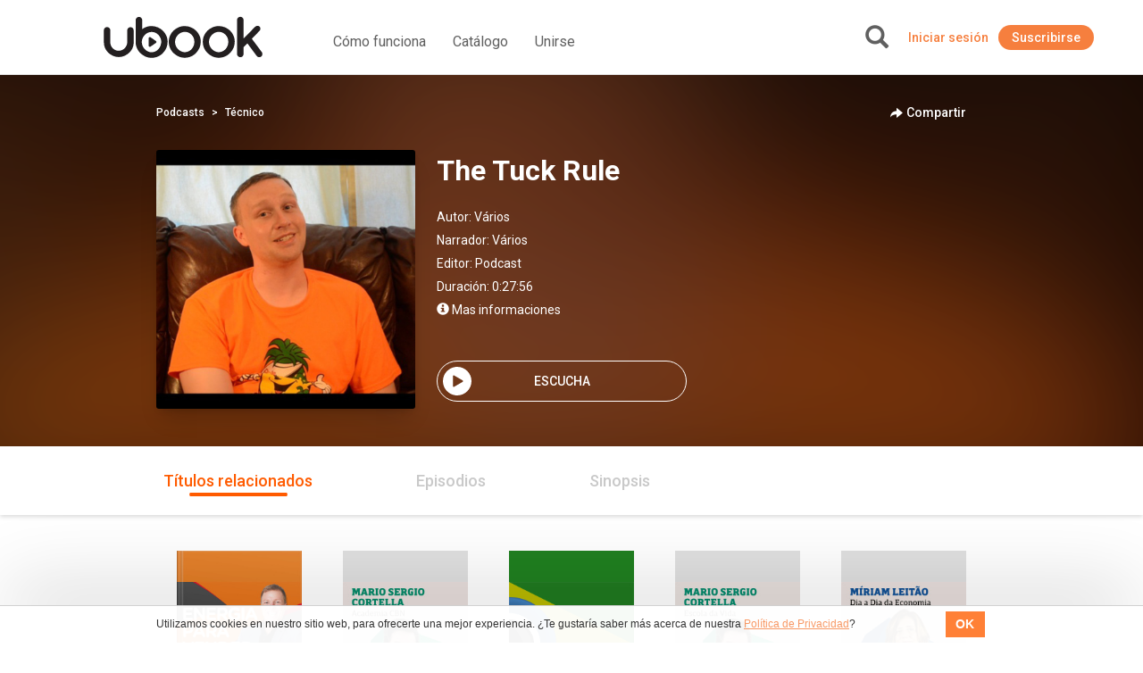

--- FILE ---
content_type: text/html; charset=UTF-8
request_url: https://hn.ubook.com/podcast/173113/the-tuck-rule
body_size: 37304
content:
<!doctype html>
<html lang="pt-br">
<head prefix="og: http://ogp.me/ns# fb: http://ogp.me/ns/fb# website: http://ogp.me/ns/website#"><script>(function(w,i,g){w[g]=w[g]||[];if(typeof w[g].push=='function')w[g].push(i)})
(window,'GTM-P3RGCQ','google_tags_first_party');</script><script>(function(w,d,s,l){w[l]=w[l]||[];(function(){w[l].push(arguments);})('set', 'developer_id.dYzg1YT', true);
		w[l].push({'gtm.start':new Date().getTime(),event:'gtm.js'});var f=d.getElementsByTagName(s)[0],
		j=d.createElement(s);j.async=true;j.src='/5iwf/';
		f.parentNode.insertBefore(j,f);
		})(window,document,'script','dataLayer');</script>
	<meta http-equiv="Content-Type" content="text/html; charset=utf-8" />
<meta charset="UTF-8" />

<script type="text/javascript">
/*<![CDATA[*/
dataLayer = [{'site_name': 'ubook - libros de audio','site_id': 21,'page_language': 'es_HN','page_type': 'product','page_name': 'Audiobook The Tuck Rule','page_url': 'https://www.ubook.com/podcast/173113/the-tuck-rule' }];
/*]]>*/
</script>
<title>Audiobook The Tuck Rule</title>
<base href="https://hn.ubook.com" />

<meta name="robots" content="index,follow" />
<meta name="googlebot" content="index,follow" />

<meta name="title" content="Audiobook The Tuck Rule"/>
<meta name="description" content=""/>
<meta name="keywords" content="Audiobook The Tuck Rule, Ubook, libros, libro, book, audiobook, audiolibro"/>

<meta property="og:title" content="Audiobook The Tuck Rule"/>
<meta property="og:image" content="https://media3.ubook.com/catalog/book-cover-image/173113/400x600/173113-2512282207-the-tuck-rule.jpg"/>
<meta property="og:type" content="product"/>
<meta property="og:description" content=""/>

<link rel="canonical" href="https://www.ubook.com/podcast/173113/the-tuck-rule"/>

<link rel="icon" href="/themes/ubook/img/fav/favicon.ico" />

<link rel="icon" href="/themes/ubook/img/fav/favicon-16.png" sizes="16x16">
<link rel="icon" href="/themes/ubook/img/fav/favicon-32.png" sizes="32x32">
<link rel="icon" href="/themes/ubook/img/fav/favicon-48.png" sizes="48x48">
<link rel="icon" href="/themes/ubook/img/fav/favicon-64.png" sizes="64x64">
<link rel="icon" href="/themes/ubook/img/fav/favicon-128.png" sizes="128x128">

<link rel="apple-touch-icon" sizes="152x152" href="/themes/ubook/img/fav/apple-touch-icon-152x152.png" />
<link rel="apple-touch-icon" sizes="144x144" href="/themes/ubook/img/fav/apple-touch-icon-144x144.png" />
<link rel="apple-touch-icon" sizes="120x120" href="/themes/ubook/img/fav/apple-touch-icon-120x120.png" />
<link rel="apple-touch-icon" sizes="114x114" href="/themes/ubook/img/fav/apple-touch-icon-114x114.png" />
<link rel="apple-touch-icon" sizes="76x76" href="/themes/ubook/img/fav/apple-touch-icon-76x76.png" />
<link rel="apple-touch-icon" sizes="72x72" href="/themes/ubook/img/fav/apple-touch-icon-72x72.png" />
<link rel="apple-touch-icon" sizes="57x57" href="/themes/ubook/img/fav/apple-touch-icon-57x57.png" />
<link href='//fonts.googleapis.com/css?family=Roboto:400,500,700">' rel='stylesheet' type='text/css'>

<meta http-equiv="X-UA-Compatible" content="IE=edge" /><script type="text/javascript">(window.NREUM||(NREUM={})).init={ajax:{deny_list:["bam.nr-data.net"]},feature_flags:["soft_nav"]};(window.NREUM||(NREUM={})).loader_config={licenseKey:"NRJS-b9f2f042f25b14627e0",applicationID:"864429005",browserID:"866191298"};;/*! For license information please see nr-loader-rum-1.308.0.min.js.LICENSE.txt */
(()=>{var e,t,r={163:(e,t,r)=>{"use strict";r.d(t,{j:()=>E});var n=r(384),i=r(1741);var a=r(2555);r(860).K7.genericEvents;const s="experimental.resources",o="register",c=e=>{if(!e||"string"!=typeof e)return!1;try{document.createDocumentFragment().querySelector(e)}catch{return!1}return!0};var d=r(2614),u=r(944),l=r(8122);const f="[data-nr-mask]",g=e=>(0,l.a)(e,(()=>{const e={feature_flags:[],experimental:{allow_registered_children:!1,resources:!1},mask_selector:"*",block_selector:"[data-nr-block]",mask_input_options:{color:!1,date:!1,"datetime-local":!1,email:!1,month:!1,number:!1,range:!1,search:!1,tel:!1,text:!1,time:!1,url:!1,week:!1,textarea:!1,select:!1,password:!0}};return{ajax:{deny_list:void 0,block_internal:!0,enabled:!0,autoStart:!0},api:{get allow_registered_children(){return e.feature_flags.includes(o)||e.experimental.allow_registered_children},set allow_registered_children(t){e.experimental.allow_registered_children=t},duplicate_registered_data:!1},browser_consent_mode:{enabled:!1},distributed_tracing:{enabled:void 0,exclude_newrelic_header:void 0,cors_use_newrelic_header:void 0,cors_use_tracecontext_headers:void 0,allowed_origins:void 0},get feature_flags(){return e.feature_flags},set feature_flags(t){e.feature_flags=t},generic_events:{enabled:!0,autoStart:!0},harvest:{interval:30},jserrors:{enabled:!0,autoStart:!0},logging:{enabled:!0,autoStart:!0},metrics:{enabled:!0,autoStart:!0},obfuscate:void 0,page_action:{enabled:!0},page_view_event:{enabled:!0,autoStart:!0},page_view_timing:{enabled:!0,autoStart:!0},performance:{capture_marks:!1,capture_measures:!1,capture_detail:!0,resources:{get enabled(){return e.feature_flags.includes(s)||e.experimental.resources},set enabled(t){e.experimental.resources=t},asset_types:[],first_party_domains:[],ignore_newrelic:!0}},privacy:{cookies_enabled:!0},proxy:{assets:void 0,beacon:void 0},session:{expiresMs:d.wk,inactiveMs:d.BB},session_replay:{autoStart:!0,enabled:!1,preload:!1,sampling_rate:10,error_sampling_rate:100,collect_fonts:!1,inline_images:!1,fix_stylesheets:!0,mask_all_inputs:!0,get mask_text_selector(){return e.mask_selector},set mask_text_selector(t){c(t)?e.mask_selector="".concat(t,",").concat(f):""===t||null===t?e.mask_selector=f:(0,u.R)(5,t)},get block_class(){return"nr-block"},get ignore_class(){return"nr-ignore"},get mask_text_class(){return"nr-mask"},get block_selector(){return e.block_selector},set block_selector(t){c(t)?e.block_selector+=",".concat(t):""!==t&&(0,u.R)(6,t)},get mask_input_options(){return e.mask_input_options},set mask_input_options(t){t&&"object"==typeof t?e.mask_input_options={...t,password:!0}:(0,u.R)(7,t)}},session_trace:{enabled:!0,autoStart:!0},soft_navigations:{enabled:!0,autoStart:!0},spa:{enabled:!0,autoStart:!0},ssl:void 0,user_actions:{enabled:!0,elementAttributes:["id","className","tagName","type"]}}})());var p=r(6154),m=r(9324);let h=0;const v={buildEnv:m.F3,distMethod:m.Xs,version:m.xv,originTime:p.WN},b={consented:!1},y={appMetadata:{},get consented(){return this.session?.state?.consent||b.consented},set consented(e){b.consented=e},customTransaction:void 0,denyList:void 0,disabled:!1,harvester:void 0,isolatedBacklog:!1,isRecording:!1,loaderType:void 0,maxBytes:3e4,obfuscator:void 0,onerror:void 0,ptid:void 0,releaseIds:{},session:void 0,timeKeeper:void 0,registeredEntities:[],jsAttributesMetadata:{bytes:0},get harvestCount(){return++h}},_=e=>{const t=(0,l.a)(e,y),r=Object.keys(v).reduce((e,t)=>(e[t]={value:v[t],writable:!1,configurable:!0,enumerable:!0},e),{});return Object.defineProperties(t,r)};var w=r(5701);const x=e=>{const t=e.startsWith("http");e+="/",r.p=t?e:"https://"+e};var R=r(7836),k=r(3241);const A={accountID:void 0,trustKey:void 0,agentID:void 0,licenseKey:void 0,applicationID:void 0,xpid:void 0},S=e=>(0,l.a)(e,A),T=new Set;function E(e,t={},r,s){let{init:o,info:c,loader_config:d,runtime:u={},exposed:l=!0}=t;if(!c){const e=(0,n.pV)();o=e.init,c=e.info,d=e.loader_config}e.init=g(o||{}),e.loader_config=S(d||{}),c.jsAttributes??={},p.bv&&(c.jsAttributes.isWorker=!0),e.info=(0,a.D)(c);const f=e.init,m=[c.beacon,c.errorBeacon];T.has(e.agentIdentifier)||(f.proxy.assets&&(x(f.proxy.assets),m.push(f.proxy.assets)),f.proxy.beacon&&m.push(f.proxy.beacon),e.beacons=[...m],function(e){const t=(0,n.pV)();Object.getOwnPropertyNames(i.W.prototype).forEach(r=>{const n=i.W.prototype[r];if("function"!=typeof n||"constructor"===n)return;let a=t[r];e[r]&&!1!==e.exposed&&"micro-agent"!==e.runtime?.loaderType&&(t[r]=(...t)=>{const n=e[r](...t);return a?a(...t):n})})}(e),(0,n.US)("activatedFeatures",w.B)),u.denyList=[...f.ajax.deny_list||[],...f.ajax.block_internal?m:[]],u.ptid=e.agentIdentifier,u.loaderType=r,e.runtime=_(u),T.has(e.agentIdentifier)||(e.ee=R.ee.get(e.agentIdentifier),e.exposed=l,(0,k.W)({agentIdentifier:e.agentIdentifier,drained:!!w.B?.[e.agentIdentifier],type:"lifecycle",name:"initialize",feature:void 0,data:e.config})),T.add(e.agentIdentifier)}},384:(e,t,r)=>{"use strict";r.d(t,{NT:()=>s,US:()=>u,Zm:()=>o,bQ:()=>d,dV:()=>c,pV:()=>l});var n=r(6154),i=r(1863),a=r(1910);const s={beacon:"bam.nr-data.net",errorBeacon:"bam.nr-data.net"};function o(){return n.gm.NREUM||(n.gm.NREUM={}),void 0===n.gm.newrelic&&(n.gm.newrelic=n.gm.NREUM),n.gm.NREUM}function c(){let e=o();return e.o||(e.o={ST:n.gm.setTimeout,SI:n.gm.setImmediate||n.gm.setInterval,CT:n.gm.clearTimeout,XHR:n.gm.XMLHttpRequest,REQ:n.gm.Request,EV:n.gm.Event,PR:n.gm.Promise,MO:n.gm.MutationObserver,FETCH:n.gm.fetch,WS:n.gm.WebSocket},(0,a.i)(...Object.values(e.o))),e}function d(e,t){let r=o();r.initializedAgents??={},t.initializedAt={ms:(0,i.t)(),date:new Date},r.initializedAgents[e]=t}function u(e,t){o()[e]=t}function l(){return function(){let e=o();const t=e.info||{};e.info={beacon:s.beacon,errorBeacon:s.errorBeacon,...t}}(),function(){let e=o();const t=e.init||{};e.init={...t}}(),c(),function(){let e=o();const t=e.loader_config||{};e.loader_config={...t}}(),o()}},782:(e,t,r)=>{"use strict";r.d(t,{T:()=>n});const n=r(860).K7.pageViewTiming},860:(e,t,r)=>{"use strict";r.d(t,{$J:()=>u,K7:()=>c,P3:()=>d,XX:()=>i,Yy:()=>o,df:()=>a,qY:()=>n,v4:()=>s});const n="events",i="jserrors",a="browser/blobs",s="rum",o="browser/logs",c={ajax:"ajax",genericEvents:"generic_events",jserrors:i,logging:"logging",metrics:"metrics",pageAction:"page_action",pageViewEvent:"page_view_event",pageViewTiming:"page_view_timing",sessionReplay:"session_replay",sessionTrace:"session_trace",softNav:"soft_navigations",spa:"spa"},d={[c.pageViewEvent]:1,[c.pageViewTiming]:2,[c.metrics]:3,[c.jserrors]:4,[c.spa]:5,[c.ajax]:6,[c.sessionTrace]:7,[c.softNav]:8,[c.sessionReplay]:9,[c.logging]:10,[c.genericEvents]:11},u={[c.pageViewEvent]:s,[c.pageViewTiming]:n,[c.ajax]:n,[c.spa]:n,[c.softNav]:n,[c.metrics]:i,[c.jserrors]:i,[c.sessionTrace]:a,[c.sessionReplay]:a,[c.logging]:o,[c.genericEvents]:"ins"}},944:(e,t,r)=>{"use strict";r.d(t,{R:()=>i});var n=r(3241);function i(e,t){"function"==typeof console.debug&&(console.debug("New Relic Warning: https://github.com/newrelic/newrelic-browser-agent/blob/main/docs/warning-codes.md#".concat(e),t),(0,n.W)({agentIdentifier:null,drained:null,type:"data",name:"warn",feature:"warn",data:{code:e,secondary:t}}))}},1687:(e,t,r)=>{"use strict";r.d(t,{Ak:()=>d,Ze:()=>f,x3:()=>u});var n=r(3241),i=r(7836),a=r(3606),s=r(860),o=r(2646);const c={};function d(e,t){const r={staged:!1,priority:s.P3[t]||0};l(e),c[e].get(t)||c[e].set(t,r)}function u(e,t){e&&c[e]&&(c[e].get(t)&&c[e].delete(t),p(e,t,!1),c[e].size&&g(e))}function l(e){if(!e)throw new Error("agentIdentifier required");c[e]||(c[e]=new Map)}function f(e="",t="feature",r=!1){if(l(e),!e||!c[e].get(t)||r)return p(e,t);c[e].get(t).staged=!0,g(e)}function g(e){const t=Array.from(c[e]);t.every(([e,t])=>t.staged)&&(t.sort((e,t)=>e[1].priority-t[1].priority),t.forEach(([t])=>{c[e].delete(t),p(e,t)}))}function p(e,t,r=!0){const s=e?i.ee.get(e):i.ee,c=a.i.handlers;if(!s.aborted&&s.backlog&&c){if((0,n.W)({agentIdentifier:e,type:"lifecycle",name:"drain",feature:t}),r){const e=s.backlog[t],r=c[t];if(r){for(let t=0;e&&t<e.length;++t)m(e[t],r);Object.entries(r).forEach(([e,t])=>{Object.values(t||{}).forEach(t=>{t[0]?.on&&t[0]?.context()instanceof o.y&&t[0].on(e,t[1])})})}}s.isolatedBacklog||delete c[t],s.backlog[t]=null,s.emit("drain-"+t,[])}}function m(e,t){var r=e[1];Object.values(t[r]||{}).forEach(t=>{var r=e[0];if(t[0]===r){var n=t[1],i=e[3],a=e[2];n.apply(i,a)}})}},1738:(e,t,r)=>{"use strict";r.d(t,{U:()=>g,Y:()=>f});var n=r(3241),i=r(9908),a=r(1863),s=r(944),o=r(5701),c=r(3969),d=r(8362),u=r(860),l=r(4261);function f(e,t,r,a){const f=a||r;!f||f[e]&&f[e]!==d.d.prototype[e]||(f[e]=function(){(0,i.p)(c.xV,["API/"+e+"/called"],void 0,u.K7.metrics,r.ee),(0,n.W)({agentIdentifier:r.agentIdentifier,drained:!!o.B?.[r.agentIdentifier],type:"data",name:"api",feature:l.Pl+e,data:{}});try{return t.apply(this,arguments)}catch(e){(0,s.R)(23,e)}})}function g(e,t,r,n,s){const o=e.info;null===r?delete o.jsAttributes[t]:o.jsAttributes[t]=r,(s||null===r)&&(0,i.p)(l.Pl+n,[(0,a.t)(),t,r],void 0,"session",e.ee)}},1741:(e,t,r)=>{"use strict";r.d(t,{W:()=>a});var n=r(944),i=r(4261);class a{#e(e,...t){if(this[e]!==a.prototype[e])return this[e](...t);(0,n.R)(35,e)}addPageAction(e,t){return this.#e(i.hG,e,t)}register(e){return this.#e(i.eY,e)}recordCustomEvent(e,t){return this.#e(i.fF,e,t)}setPageViewName(e,t){return this.#e(i.Fw,e,t)}setCustomAttribute(e,t,r){return this.#e(i.cD,e,t,r)}noticeError(e,t){return this.#e(i.o5,e,t)}setUserId(e,t=!1){return this.#e(i.Dl,e,t)}setApplicationVersion(e){return this.#e(i.nb,e)}setErrorHandler(e){return this.#e(i.bt,e)}addRelease(e,t){return this.#e(i.k6,e,t)}log(e,t){return this.#e(i.$9,e,t)}start(){return this.#e(i.d3)}finished(e){return this.#e(i.BL,e)}recordReplay(){return this.#e(i.CH)}pauseReplay(){return this.#e(i.Tb)}addToTrace(e){return this.#e(i.U2,e)}setCurrentRouteName(e){return this.#e(i.PA,e)}interaction(e){return this.#e(i.dT,e)}wrapLogger(e,t,r){return this.#e(i.Wb,e,t,r)}measure(e,t){return this.#e(i.V1,e,t)}consent(e){return this.#e(i.Pv,e)}}},1863:(e,t,r)=>{"use strict";function n(){return Math.floor(performance.now())}r.d(t,{t:()=>n})},1910:(e,t,r)=>{"use strict";r.d(t,{i:()=>a});var n=r(944);const i=new Map;function a(...e){return e.every(e=>{if(i.has(e))return i.get(e);const t="function"==typeof e?e.toString():"",r=t.includes("[native code]"),a=t.includes("nrWrapper");return r||a||(0,n.R)(64,e?.name||t),i.set(e,r),r})}},2555:(e,t,r)=>{"use strict";r.d(t,{D:()=>o,f:()=>s});var n=r(384),i=r(8122);const a={beacon:n.NT.beacon,errorBeacon:n.NT.errorBeacon,licenseKey:void 0,applicationID:void 0,sa:void 0,queueTime:void 0,applicationTime:void 0,ttGuid:void 0,user:void 0,account:void 0,product:void 0,extra:void 0,jsAttributes:{},userAttributes:void 0,atts:void 0,transactionName:void 0,tNamePlain:void 0};function s(e){try{return!!e.licenseKey&&!!e.errorBeacon&&!!e.applicationID}catch(e){return!1}}const o=e=>(0,i.a)(e,a)},2614:(e,t,r)=>{"use strict";r.d(t,{BB:()=>s,H3:()=>n,g:()=>d,iL:()=>c,tS:()=>o,uh:()=>i,wk:()=>a});const n="NRBA",i="SESSION",a=144e5,s=18e5,o={STARTED:"session-started",PAUSE:"session-pause",RESET:"session-reset",RESUME:"session-resume",UPDATE:"session-update"},c={SAME_TAB:"same-tab",CROSS_TAB:"cross-tab"},d={OFF:0,FULL:1,ERROR:2}},2646:(e,t,r)=>{"use strict";r.d(t,{y:()=>n});class n{constructor(e){this.contextId=e}}},2843:(e,t,r)=>{"use strict";r.d(t,{G:()=>a,u:()=>i});var n=r(3878);function i(e,t=!1,r,i){(0,n.DD)("visibilitychange",function(){if(t)return void("hidden"===document.visibilityState&&e());e(document.visibilityState)},r,i)}function a(e,t,r){(0,n.sp)("pagehide",e,t,r)}},3241:(e,t,r)=>{"use strict";r.d(t,{W:()=>a});var n=r(6154);const i="newrelic";function a(e={}){try{n.gm.dispatchEvent(new CustomEvent(i,{detail:e}))}catch(e){}}},3606:(e,t,r)=>{"use strict";r.d(t,{i:()=>a});var n=r(9908);a.on=s;var i=a.handlers={};function a(e,t,r,a){s(a||n.d,i,e,t,r)}function s(e,t,r,i,a){a||(a="feature"),e||(e=n.d);var s=t[a]=t[a]||{};(s[r]=s[r]||[]).push([e,i])}},3878:(e,t,r)=>{"use strict";function n(e,t){return{capture:e,passive:!1,signal:t}}function i(e,t,r=!1,i){window.addEventListener(e,t,n(r,i))}function a(e,t,r=!1,i){document.addEventListener(e,t,n(r,i))}r.d(t,{DD:()=>a,jT:()=>n,sp:()=>i})},3969:(e,t,r)=>{"use strict";r.d(t,{TZ:()=>n,XG:()=>o,rs:()=>i,xV:()=>s,z_:()=>a});const n=r(860).K7.metrics,i="sm",a="cm",s="storeSupportabilityMetrics",o="storeEventMetrics"},4234:(e,t,r)=>{"use strict";r.d(t,{W:()=>a});var n=r(7836),i=r(1687);class a{constructor(e,t){this.agentIdentifier=e,this.ee=n.ee.get(e),this.featureName=t,this.blocked=!1}deregisterDrain(){(0,i.x3)(this.agentIdentifier,this.featureName)}}},4261:(e,t,r)=>{"use strict";r.d(t,{$9:()=>d,BL:()=>o,CH:()=>g,Dl:()=>_,Fw:()=>y,PA:()=>h,Pl:()=>n,Pv:()=>k,Tb:()=>l,U2:()=>a,V1:()=>R,Wb:()=>x,bt:()=>b,cD:()=>v,d3:()=>w,dT:()=>c,eY:()=>p,fF:()=>f,hG:()=>i,k6:()=>s,nb:()=>m,o5:()=>u});const n="api-",i="addPageAction",a="addToTrace",s="addRelease",o="finished",c="interaction",d="log",u="noticeError",l="pauseReplay",f="recordCustomEvent",g="recordReplay",p="register",m="setApplicationVersion",h="setCurrentRouteName",v="setCustomAttribute",b="setErrorHandler",y="setPageViewName",_="setUserId",w="start",x="wrapLogger",R="measure",k="consent"},5289:(e,t,r)=>{"use strict";r.d(t,{GG:()=>s,Qr:()=>c,sB:()=>o});var n=r(3878),i=r(6389);function a(){return"undefined"==typeof document||"complete"===document.readyState}function s(e,t){if(a())return e();const r=(0,i.J)(e),s=setInterval(()=>{a()&&(clearInterval(s),r())},500);(0,n.sp)("load",r,t)}function o(e){if(a())return e();(0,n.DD)("DOMContentLoaded",e)}function c(e){if(a())return e();(0,n.sp)("popstate",e)}},5607:(e,t,r)=>{"use strict";r.d(t,{W:()=>n});const n=(0,r(9566).bz)()},5701:(e,t,r)=>{"use strict";r.d(t,{B:()=>a,t:()=>s});var n=r(3241);const i=new Set,a={};function s(e,t){const r=t.agentIdentifier;a[r]??={},e&&"object"==typeof e&&(i.has(r)||(t.ee.emit("rumresp",[e]),a[r]=e,i.add(r),(0,n.W)({agentIdentifier:r,loaded:!0,drained:!0,type:"lifecycle",name:"load",feature:void 0,data:e})))}},6154:(e,t,r)=>{"use strict";r.d(t,{OF:()=>c,RI:()=>i,WN:()=>u,bv:()=>a,eN:()=>l,gm:()=>s,mw:()=>o,sb:()=>d});var n=r(1863);const i="undefined"!=typeof window&&!!window.document,a="undefined"!=typeof WorkerGlobalScope&&("undefined"!=typeof self&&self instanceof WorkerGlobalScope&&self.navigator instanceof WorkerNavigator||"undefined"!=typeof globalThis&&globalThis instanceof WorkerGlobalScope&&globalThis.navigator instanceof WorkerNavigator),s=i?window:"undefined"!=typeof WorkerGlobalScope&&("undefined"!=typeof self&&self instanceof WorkerGlobalScope&&self||"undefined"!=typeof globalThis&&globalThis instanceof WorkerGlobalScope&&globalThis),o=Boolean("hidden"===s?.document?.visibilityState),c=/iPad|iPhone|iPod/.test(s.navigator?.userAgent),d=c&&"undefined"==typeof SharedWorker,u=((()=>{const e=s.navigator?.userAgent?.match(/Firefox[/\s](\d+\.\d+)/);Array.isArray(e)&&e.length>=2&&e[1]})(),Date.now()-(0,n.t)()),l=()=>"undefined"!=typeof PerformanceNavigationTiming&&s?.performance?.getEntriesByType("navigation")?.[0]?.responseStart},6389:(e,t,r)=>{"use strict";function n(e,t=500,r={}){const n=r?.leading||!1;let i;return(...r)=>{n&&void 0===i&&(e.apply(this,r),i=setTimeout(()=>{i=clearTimeout(i)},t)),n||(clearTimeout(i),i=setTimeout(()=>{e.apply(this,r)},t))}}function i(e){let t=!1;return(...r)=>{t||(t=!0,e.apply(this,r))}}r.d(t,{J:()=>i,s:()=>n})},6630:(e,t,r)=>{"use strict";r.d(t,{T:()=>n});const n=r(860).K7.pageViewEvent},7699:(e,t,r)=>{"use strict";r.d(t,{It:()=>a,KC:()=>o,No:()=>i,qh:()=>s});var n=r(860);const i=16e3,a=1e6,s="SESSION_ERROR",o={[n.K7.logging]:!0,[n.K7.genericEvents]:!1,[n.K7.jserrors]:!1,[n.K7.ajax]:!1}},7836:(e,t,r)=>{"use strict";r.d(t,{P:()=>o,ee:()=>c});var n=r(384),i=r(8990),a=r(2646),s=r(5607);const o="nr@context:".concat(s.W),c=function e(t,r){var n={},s={},u={},l=!1;try{l=16===r.length&&d.initializedAgents?.[r]?.runtime.isolatedBacklog}catch(e){}var f={on:p,addEventListener:p,removeEventListener:function(e,t){var r=n[e];if(!r)return;for(var i=0;i<r.length;i++)r[i]===t&&r.splice(i,1)},emit:function(e,r,n,i,a){!1!==a&&(a=!0);if(c.aborted&&!i)return;t&&a&&t.emit(e,r,n);var o=g(n);m(e).forEach(e=>{e.apply(o,r)});var d=v()[s[e]];d&&d.push([f,e,r,o]);return o},get:h,listeners:m,context:g,buffer:function(e,t){const r=v();if(t=t||"feature",f.aborted)return;Object.entries(e||{}).forEach(([e,n])=>{s[n]=t,t in r||(r[t]=[])})},abort:function(){f._aborted=!0,Object.keys(f.backlog).forEach(e=>{delete f.backlog[e]})},isBuffering:function(e){return!!v()[s[e]]},debugId:r,backlog:l?{}:t&&"object"==typeof t.backlog?t.backlog:{},isolatedBacklog:l};return Object.defineProperty(f,"aborted",{get:()=>{let e=f._aborted||!1;return e||(t&&(e=t.aborted),e)}}),f;function g(e){return e&&e instanceof a.y?e:e?(0,i.I)(e,o,()=>new a.y(o)):new a.y(o)}function p(e,t){n[e]=m(e).concat(t)}function m(e){return n[e]||[]}function h(t){return u[t]=u[t]||e(f,t)}function v(){return f.backlog}}(void 0,"globalEE"),d=(0,n.Zm)();d.ee||(d.ee=c)},8122:(e,t,r)=>{"use strict";r.d(t,{a:()=>i});var n=r(944);function i(e,t){try{if(!e||"object"!=typeof e)return(0,n.R)(3);if(!t||"object"!=typeof t)return(0,n.R)(4);const r=Object.create(Object.getPrototypeOf(t),Object.getOwnPropertyDescriptors(t)),a=0===Object.keys(r).length?e:r;for(let s in a)if(void 0!==e[s])try{if(null===e[s]){r[s]=null;continue}Array.isArray(e[s])&&Array.isArray(t[s])?r[s]=Array.from(new Set([...e[s],...t[s]])):"object"==typeof e[s]&&"object"==typeof t[s]?r[s]=i(e[s],t[s]):r[s]=e[s]}catch(e){r[s]||(0,n.R)(1,e)}return r}catch(e){(0,n.R)(2,e)}}},8362:(e,t,r)=>{"use strict";r.d(t,{d:()=>a});var n=r(9566),i=r(1741);class a extends i.W{agentIdentifier=(0,n.LA)(16)}},8374:(e,t,r)=>{r.nc=(()=>{try{return document?.currentScript?.nonce}catch(e){}return""})()},8990:(e,t,r)=>{"use strict";r.d(t,{I:()=>i});var n=Object.prototype.hasOwnProperty;function i(e,t,r){if(n.call(e,t))return e[t];var i=r();if(Object.defineProperty&&Object.keys)try{return Object.defineProperty(e,t,{value:i,writable:!0,enumerable:!1}),i}catch(e){}return e[t]=i,i}},9324:(e,t,r)=>{"use strict";r.d(t,{F3:()=>i,Xs:()=>a,xv:()=>n});const n="1.308.0",i="PROD",a="CDN"},9566:(e,t,r)=>{"use strict";r.d(t,{LA:()=>o,bz:()=>s});var n=r(6154);const i="xxxxxxxx-xxxx-4xxx-yxxx-xxxxxxxxxxxx";function a(e,t){return e?15&e[t]:16*Math.random()|0}function s(){const e=n.gm?.crypto||n.gm?.msCrypto;let t,r=0;return e&&e.getRandomValues&&(t=e.getRandomValues(new Uint8Array(30))),i.split("").map(e=>"x"===e?a(t,r++).toString(16):"y"===e?(3&a()|8).toString(16):e).join("")}function o(e){const t=n.gm?.crypto||n.gm?.msCrypto;let r,i=0;t&&t.getRandomValues&&(r=t.getRandomValues(new Uint8Array(e)));const s=[];for(var o=0;o<e;o++)s.push(a(r,i++).toString(16));return s.join("")}},9908:(e,t,r)=>{"use strict";r.d(t,{d:()=>n,p:()=>i});var n=r(7836).ee.get("handle");function i(e,t,r,i,a){a?(a.buffer([e],i),a.emit(e,t,r)):(n.buffer([e],i),n.emit(e,t,r))}}},n={};function i(e){var t=n[e];if(void 0!==t)return t.exports;var a=n[e]={exports:{}};return r[e](a,a.exports,i),a.exports}i.m=r,i.d=(e,t)=>{for(var r in t)i.o(t,r)&&!i.o(e,r)&&Object.defineProperty(e,r,{enumerable:!0,get:t[r]})},i.f={},i.e=e=>Promise.all(Object.keys(i.f).reduce((t,r)=>(i.f[r](e,t),t),[])),i.u=e=>"nr-rum-1.308.0.min.js",i.o=(e,t)=>Object.prototype.hasOwnProperty.call(e,t),e={},t="NRBA-1.308.0.PROD:",i.l=(r,n,a,s)=>{if(e[r])e[r].push(n);else{var o,c;if(void 0!==a)for(var d=document.getElementsByTagName("script"),u=0;u<d.length;u++){var l=d[u];if(l.getAttribute("src")==r||l.getAttribute("data-webpack")==t+a){o=l;break}}if(!o){c=!0;var f={296:"sha512-+MIMDsOcckGXa1EdWHqFNv7P+JUkd5kQwCBr3KE6uCvnsBNUrdSt4a/3/L4j4TxtnaMNjHpza2/erNQbpacJQA=="};(o=document.createElement("script")).charset="utf-8",i.nc&&o.setAttribute("nonce",i.nc),o.setAttribute("data-webpack",t+a),o.src=r,0!==o.src.indexOf(window.location.origin+"/")&&(o.crossOrigin="anonymous"),f[s]&&(o.integrity=f[s])}e[r]=[n];var g=(t,n)=>{o.onerror=o.onload=null,clearTimeout(p);var i=e[r];if(delete e[r],o.parentNode&&o.parentNode.removeChild(o),i&&i.forEach(e=>e(n)),t)return t(n)},p=setTimeout(g.bind(null,void 0,{type:"timeout",target:o}),12e4);o.onerror=g.bind(null,o.onerror),o.onload=g.bind(null,o.onload),c&&document.head.appendChild(o)}},i.r=e=>{"undefined"!=typeof Symbol&&Symbol.toStringTag&&Object.defineProperty(e,Symbol.toStringTag,{value:"Module"}),Object.defineProperty(e,"__esModule",{value:!0})},i.p="https://js-agent.newrelic.com/",(()=>{var e={374:0,840:0};i.f.j=(t,r)=>{var n=i.o(e,t)?e[t]:void 0;if(0!==n)if(n)r.push(n[2]);else{var a=new Promise((r,i)=>n=e[t]=[r,i]);r.push(n[2]=a);var s=i.p+i.u(t),o=new Error;i.l(s,r=>{if(i.o(e,t)&&(0!==(n=e[t])&&(e[t]=void 0),n)){var a=r&&("load"===r.type?"missing":r.type),s=r&&r.target&&r.target.src;o.message="Loading chunk "+t+" failed: ("+a+": "+s+")",o.name="ChunkLoadError",o.type=a,o.request=s,n[1](o)}},"chunk-"+t,t)}};var t=(t,r)=>{var n,a,[s,o,c]=r,d=0;if(s.some(t=>0!==e[t])){for(n in o)i.o(o,n)&&(i.m[n]=o[n]);if(c)c(i)}for(t&&t(r);d<s.length;d++)a=s[d],i.o(e,a)&&e[a]&&e[a][0](),e[a]=0},r=self["webpackChunk:NRBA-1.308.0.PROD"]=self["webpackChunk:NRBA-1.308.0.PROD"]||[];r.forEach(t.bind(null,0)),r.push=t.bind(null,r.push.bind(r))})(),(()=>{"use strict";i(8374);var e=i(8362),t=i(860);const r=Object.values(t.K7);var n=i(163);var a=i(9908),s=i(1863),o=i(4261),c=i(1738);var d=i(1687),u=i(4234),l=i(5289),f=i(6154),g=i(944),p=i(384);const m=e=>f.RI&&!0===e?.privacy.cookies_enabled;function h(e){return!!(0,p.dV)().o.MO&&m(e)&&!0===e?.session_trace.enabled}var v=i(6389),b=i(7699);class y extends u.W{constructor(e,t){super(e.agentIdentifier,t),this.agentRef=e,this.abortHandler=void 0,this.featAggregate=void 0,this.loadedSuccessfully=void 0,this.onAggregateImported=new Promise(e=>{this.loadedSuccessfully=e}),this.deferred=Promise.resolve(),!1===e.init[this.featureName].autoStart?this.deferred=new Promise((t,r)=>{this.ee.on("manual-start-all",(0,v.J)(()=>{(0,d.Ak)(e.agentIdentifier,this.featureName),t()}))}):(0,d.Ak)(e.agentIdentifier,t)}importAggregator(e,t,r={}){if(this.featAggregate)return;const n=async()=>{let n;await this.deferred;try{if(m(e.init)){const{setupAgentSession:t}=await i.e(296).then(i.bind(i,3305));n=t(e)}}catch(e){(0,g.R)(20,e),this.ee.emit("internal-error",[e]),(0,a.p)(b.qh,[e],void 0,this.featureName,this.ee)}try{if(!this.#t(this.featureName,n,e.init))return(0,d.Ze)(this.agentIdentifier,this.featureName),void this.loadedSuccessfully(!1);const{Aggregate:i}=await t();this.featAggregate=new i(e,r),e.runtime.harvester.initializedAggregates.push(this.featAggregate),this.loadedSuccessfully(!0)}catch(e){(0,g.R)(34,e),this.abortHandler?.(),(0,d.Ze)(this.agentIdentifier,this.featureName,!0),this.loadedSuccessfully(!1),this.ee&&this.ee.abort()}};f.RI?(0,l.GG)(()=>n(),!0):n()}#t(e,r,n){if(this.blocked)return!1;switch(e){case t.K7.sessionReplay:return h(n)&&!!r;case t.K7.sessionTrace:return!!r;default:return!0}}}var _=i(6630),w=i(2614),x=i(3241);class R extends y{static featureName=_.T;constructor(e){var t;super(e,_.T),this.setupInspectionEvents(e.agentIdentifier),t=e,(0,c.Y)(o.Fw,function(e,r){"string"==typeof e&&("/"!==e.charAt(0)&&(e="/"+e),t.runtime.customTransaction=(r||"http://custom.transaction")+e,(0,a.p)(o.Pl+o.Fw,[(0,s.t)()],void 0,void 0,t.ee))},t),this.importAggregator(e,()=>i.e(296).then(i.bind(i,3943)))}setupInspectionEvents(e){const t=(t,r)=>{t&&(0,x.W)({agentIdentifier:e,timeStamp:t.timeStamp,loaded:"complete"===t.target.readyState,type:"window",name:r,data:t.target.location+""})};(0,l.sB)(e=>{t(e,"DOMContentLoaded")}),(0,l.GG)(e=>{t(e,"load")}),(0,l.Qr)(e=>{t(e,"navigate")}),this.ee.on(w.tS.UPDATE,(t,r)=>{(0,x.W)({agentIdentifier:e,type:"lifecycle",name:"session",data:r})})}}class k extends e.d{constructor(e){var t;(super(),f.gm)?(this.features={},(0,p.bQ)(this.agentIdentifier,this),this.desiredFeatures=new Set(e.features||[]),this.desiredFeatures.add(R),(0,n.j)(this,e,e.loaderType||"agent"),t=this,(0,c.Y)(o.cD,function(e,r,n=!1){if("string"==typeof e){if(["string","number","boolean"].includes(typeof r)||null===r)return(0,c.U)(t,e,r,o.cD,n);(0,g.R)(40,typeof r)}else(0,g.R)(39,typeof e)},t),function(e){(0,c.Y)(o.Dl,function(t,r=!1){if("string"!=typeof t&&null!==t)return void(0,g.R)(41,typeof t);const n=e.info.jsAttributes["enduser.id"];r&&null!=n&&n!==t?(0,a.p)(o.Pl+"setUserIdAndResetSession",[t],void 0,"session",e.ee):(0,c.U)(e,"enduser.id",t,o.Dl,!0)},e)}(this),function(e){(0,c.Y)(o.nb,function(t){if("string"==typeof t||null===t)return(0,c.U)(e,"application.version",t,o.nb,!1);(0,g.R)(42,typeof t)},e)}(this),function(e){(0,c.Y)(o.d3,function(){e.ee.emit("manual-start-all")},e)}(this),function(e){(0,c.Y)(o.Pv,function(t=!0){if("boolean"==typeof t){if((0,a.p)(o.Pl+o.Pv,[t],void 0,"session",e.ee),e.runtime.consented=t,t){const t=e.features.page_view_event;t.onAggregateImported.then(e=>{const r=t.featAggregate;e&&!r.sentRum&&r.sendRum()})}}else(0,g.R)(65,typeof t)},e)}(this),this.run()):(0,g.R)(21)}get config(){return{info:this.info,init:this.init,loader_config:this.loader_config,runtime:this.runtime}}get api(){return this}run(){try{const e=function(e){const t={};return r.forEach(r=>{t[r]=!!e[r]?.enabled}),t}(this.init),n=[...this.desiredFeatures];n.sort((e,r)=>t.P3[e.featureName]-t.P3[r.featureName]),n.forEach(r=>{if(!e[r.featureName]&&r.featureName!==t.K7.pageViewEvent)return;if(r.featureName===t.K7.spa)return void(0,g.R)(67);const n=function(e){switch(e){case t.K7.ajax:return[t.K7.jserrors];case t.K7.sessionTrace:return[t.K7.ajax,t.K7.pageViewEvent];case t.K7.sessionReplay:return[t.K7.sessionTrace];case t.K7.pageViewTiming:return[t.K7.pageViewEvent];default:return[]}}(r.featureName).filter(e=>!(e in this.features));n.length>0&&(0,g.R)(36,{targetFeature:r.featureName,missingDependencies:n}),this.features[r.featureName]=new r(this)})}catch(e){(0,g.R)(22,e);for(const e in this.features)this.features[e].abortHandler?.();const t=(0,p.Zm)();delete t.initializedAgents[this.agentIdentifier]?.features,delete this.sharedAggregator;return t.ee.get(this.agentIdentifier).abort(),!1}}}var A=i(2843),S=i(782);class T extends y{static featureName=S.T;constructor(e){super(e,S.T),f.RI&&((0,A.u)(()=>(0,a.p)("docHidden",[(0,s.t)()],void 0,S.T,this.ee),!0),(0,A.G)(()=>(0,a.p)("winPagehide",[(0,s.t)()],void 0,S.T,this.ee)),this.importAggregator(e,()=>i.e(296).then(i.bind(i,2117))))}}var E=i(3969);class I extends y{static featureName=E.TZ;constructor(e){super(e,E.TZ),f.RI&&document.addEventListener("securitypolicyviolation",e=>{(0,a.p)(E.xV,["Generic/CSPViolation/Detected"],void 0,this.featureName,this.ee)}),this.importAggregator(e,()=>i.e(296).then(i.bind(i,9623)))}}new k({features:[R,T,I],loaderType:"lite"})})()})();</script>
<meta name="viewport" content="width=device-width, initial-scale=1.0, maximum-scale=1.0, user-scalable=no, minimum-scale=1">

<script type="text/javascript">
	var BASE_URL = '';
</script>

<meta name="facebook-domain-verification" content="4nsz0zr503al2fpdhn27k19u7tfyph" />
<meta name="google-signin-client_id" content="141620234297-nb9iu3d0lrmt5tt2fam4qiu58uihrab8.apps.googleusercontent.com">
	<script src="/themes/ubook/js/jquery-3.7.1.min.js" type="text/javascript" charset="utf-8"></script>
<script src="/themes/ubook/js/jquery.lazyload.min.js" type="text/javascript" charset="utf-8"></script>	<script src="/themes/ubook/js/bootstrap.js?v=1.5.4921" type="text/javascript" charset="utf-8"></script>
<link rel="stylesheet" href="/themes/ubook/css/bootstrap.css?v=1.5.4921" />	<link rel="stylesheet" href="/css/common.css?v=1.5.4921" />   
<link rel="stylesheet" href="/themes/ubook/css/style.css?v=1.5.4921" />	
    <link href="/themes/ubook/css/owl-carousel/owl.carousel.css" rel="stylesheet" />
    <link href="/themes/ubook/css/owl-carousel/owl.theme.css" rel="stylesheet" />
    <script src="/themes/ubook/js/owl.carousel.min.js" type="text/javascript" charset="utf-8"></script>



	<script src="/themes/default/js/jquery.msgBox.js" type="text/javascript"></script>
<link href="/themes/default/css/msgBoxLight.css" rel="stylesheet" type="text/css">	<script src="/js/lib/select2/select2.min.js"></script>
<link rel="stylesheet" href="/js/lib/select2/select2.min.css">	<script src="/js/lib/lazysizes/lazysizes.min.js"></script></head>
<body>
	<script type="text/javascript"> 
    (function(w,d,s,l,i,p,k,m){w[l]=w[l]||[];w[l].push({'gtm.start':
		new Date().getTime(),event:'gtm.js'});var f=d.getElementsByTagName(s)[0],
		j=d.createElement(s),dl=l!='dataLayer'?'&l='+l:'';j.async=true;j.src=
		'//www.googletagmanager.com/gtm.js?id='+i+'&gtm_auth='+k+'&gtm_preview='+p+'&gtm_cookies_win='+m+dl;f.parentNode.insertBefore(j,f);
		})(window,document,'script','dataLayer', 
		'GTM-P3RGCQ',
		'',
		'',
		'');	
</script>	<div id="wrap" class="main_content">
		

<script type="text/javascript">
var header_login = is_done_headerLogin = is_logged = is_subscriber = has_catalog_access = has_news = can_change_book = has_permanent_license = blockListenBook = false;
var customer_id = 0;
var customer_email = null;
var is_done_headerLoginHandlers = [];
var current_country = '';

// return datalayer value about the page
function getDataLayerData(key) {
	try {
		var pageDataLayer = dataLayer[0][key];
		if (typeof pageDataLayer == 'string') {
			return isEmpty(pageDataLayer) == false ? pageDataLayer : null;
		}
	}
	catch (e) {
	}
	return null;
}

// ttl in seconds
function setLocalStorage(key, value, ttl) {
	try {
		const now = new Date();
		const item = {
			value: value,
			expiry: now.getTime() + (ttl * 1000),
		}
		localStorage.setItem(key, JSON.stringify(item));
	}
	catch (e) {
	}
}

// object return
function getLocalStorage(key) {
	try {
		const itemStr = localStorage.getItem(key)
		if (!itemStr) {
			return null;
		}
		const item = JSON.parse(itemStr);
		const now = new Date();
		if (now.getTime() > item.expiry) {
			localStorage.removeItem(key);
			return null;
		}
		return itemStr;
	}
	catch (e) {
		return null;
		console.log(e);
	}
}

function setCookieExpiringInSeconds(cname, cvalue, exsecs) {
	var d = new Date();
	d.setTime(d.getTime() + (exsecs * 1000));
	var expires = "expires="+d.toUTCString();
	document.cookie = cname + "=" + cvalue + "; " + expires + "; path=/";
}

	
	
function processHeaderLoginHandlers()
{
	for (index = 0; index < is_done_headerLoginHandlers.length; ++index) {
		eval(is_done_headerLoginHandlers[index]);
	}
	
}

function processLibraries(data)
{
	data = eval(data);
	access_libraries = data.libraries;

	$(".stamp_area").each(function()
	{
					var free_content = $(this).attr("stamp-product-free-content");

			if (free_content == 'yes') {
				$(this).append("<span class='stamp-free-content'>Gratis</span>")
			}
		
		if (data.logged == true) {
			header_login = data;

							search = -1
				data_libraries = $(this).attr("stamp-product-libraries");

				if (data_libraries && (data.subscriber || data.showLockForFreemiumUser)) {
					product_libraries = JSON.parse(data_libraries);
		
					for (var i = product_libraries.length - 1; i >= 0 && search == -1; i--) {
						search = access_libraries.indexOf(parseInt(product_libraries[i].id));
					}

					if (search == -1 && !can_change_book && !has_permanent_license) {
						$(".stamp-free-content").hide();
						html = '<div class="lock-container"><img src="/themes/ubook/img/stamps/lock.svg" class="stamp stamp-lock" data-toggle="tooltip" title="Locked"/></div>';
						$(this).append(html);
					}
				}
					}
	});
}

function isEmpty(value)
{
	if (typeof value == 'undefined' || value == null || value == '' || value === false)
	{
		return true;
	}

	return false;
}

function isNullOrUndefined(value)
{
	if (typeof value == 'undefined' || value == null)
	{
		return true;
	}

	return false;
}

function registerHeaderLoginHandler(handler)
{
	is_done_headerLoginHandlers.push(handler);
}	

function scrollTo(id, duration, offset)
{
	if (isEmpty(duration))
	{
		duration = 0;
	}

	if (isEmpty(offset))
	{
		offset = 0;
	}

	$('html, body').animate({
		scrollTop: $(id).offset().top + offset
	}, duration);
}

function convertTimezone(offset){
	$.each( $(".convert-timezone") , function( index, value ) {
		//Make sure strDate is in UTC-0 timezone
		strDate = $(this).attr("data-datetime");
		if(strDate){
			//Converts date string to ISO date
			strDate = strDate.replace(" ", "T");
			
			/*
			Appending timezone to date ISO string before creating the date object
			But only if the string doesnt ends with ".000Z" works with IE11 and above
			*/
			if (!strDate.indexOf(".000Z", this.length - ".000Z".length) !== -1){
				strDate += ".000Z";
			}

			var dateConverted = new Date(strDate);
			//Calculates the difference between user timezone and date object timezone
			var diff = parseInt(offset) + dateConverted.getTimezoneOffset();
			//Compensates this difference
			dateConverted.setMinutes(dateConverted.getMinutes() + diff);



			day = dateConverted.getDate();
			month = dateConverted.getMonth()+1;
			year = dateConverted.getFullYear();
			hour = dateConverted.getHours();
			minute = dateConverted.getMinutes();

			if (day < 10 ){
				day = "0"+day;
			}
			if (hour < 10 ){
				hour = "0"+hour;
			}
			if (month < 10 ){
				month = "0" + month;
			}
			if (minute < 10 ){
				minute = "0" + minute;
			}

			date = day+"/"+month+"/"+year+" "+hour+":"+minute;
			$(this).html(date);
		}else{
			$(this).html(strDate);
		}
	});
}

function processHeaderLoginData(data)
{


				if (data.data_layer_userrelated_parms != undefined && data.data_layer_userrelated_parms != null)
				{
					if (isEmpty(data.data_layer_userrelated_parms['customer_gender']) == false) {
						switch (data.data_layer_userrelated_parms['customer_gender']) {
							case '1':
								data.data_layer_userrelated_parms['customer_gender'] = 'male';
								break;
							case '2':
								data.data_layer_userrelated_parms['customer_gender'] = 'female';
								break;
							default:
							data.data_layer_userrelated_parms['customer_gender'] = null;
						}
					}
					data.data_layer_userrelated_parms['has_active_subscription'] = data.data_layer_userrelated_parms['hasActiveSubscription'] == 'yes' ? 'true' : 'false';
					delete(data.data_layer_userrelated_parms['hasActiveSubscription']);

					if (data.data_layer_userrelated_parms['subscriptionPlans'] != null) {
						for (index in data.data_layer_userrelated_parms['subscriptionPlans']) {
							data.data_layer_userrelated_parms['subscriptionPlans'][index]['plan_gateway'] = data.data_layer_userrelated_parms['subscriptionPlans'][index]['gateway_name'];
							delete(data.data_layer_userrelated_parms['subscriptionPlans'][index]['gateway_name']);

							data.data_layer_userrelated_parms['subscriptionPlans'][index]['subscription_expire_date'] = data.data_layer_userrelated_parms['subscriptionPlans'][index]['subscriptionExpireDate'];
							delete(data.data_layer_userrelated_parms['subscriptionPlans'][index]['subscriptionExpireDate']);
						}
					}

					dataLayer.push(data.data_layer_userrelated_parms);

					dataLayer.push({
						'event': 'UserInfoLoaded'
					});
				}
			    if (data.data_layer_events)
				{
					data.data_layer_events.forEach(ProccessDataLayer);
				}
					
	$('.ajax-user-loading').hide();
	
	if(data.marketplaceCheck)
	{
		if(data.marketplaceCheckData.action === 'redirect')
		{
			window.location.href = data.marketplaceCheckData.target;
			return;
		}
	}
	
	if(data.showCancelButtonOnFooter)
	{
		$('.footer_cancel_button').show();
	}
	
	if(data.country)
	{
		current_country = data.country;
	}
	
	if(data.showCustomFooter)
	{
		$('#footer_theme_custom').addClass('visible');
		$('#footer_theme').removeClass('visible');

		var customFooterHeight = $('#footer_theme_custom').height()
		$('.main_content').css({'padding-bottom': customFooterHeight + 15})
	}
	
	if (data.logged == true) {
		ga('set', 'userId', data.customer_id);

		is_logged = true;
		customer_id = parseInt(data.customer_id);
		customer_email = data.email;

		$('.ajax-user-logged').show();
		$('.ajax-user-unlogged').hide();
		$('.ajax-user-username').html(data.username);

		access_libraries = data.libraries;
		digital_license_libraries = data.digital_license_libraries;

		data_libraries = $('div.json_libraries').attr("data-libraries");

		if (data_libraries) {
			search = -1;
			digital_license_search = -1;
			product_libraries = JSON.parse(data_libraries);
			
			for (var i = product_libraries.length - 1; i >= 0 && search == -1; i--) {
				search = access_libraries.indexOf(parseInt(product_libraries[i].id));
			}

			if (search != -1) {
				has_catalog_access = true;
				is_subscriber = true;
			}

			for (var i = product_libraries.length - 1; i >= 0 && digital_license_search == -1; i--) {
				digital_license_search = digital_license_libraries.indexOf(parseInt(product_libraries[i].id));
			}

			if (digital_license_search != -1) {
				can_change_book = true;
			}
		}
		
		customer_licenses = data.licenses;
		data_catalog_id = $('div.json_libraries').attr("data-catalog-id");
		if (data_catalog_id && customer_licenses && customer_licenses.indexOf(parseInt(data_catalog_id)) >= 0) {
			has_catalog_access = true;
			is_subscriber = true;
			has_permanent_license = true;
		}

		processLibraries(data);

		if (can_change_book && !has_permanent_license) {
			$('.ajax-user-can-change-book').show();
		}

			
	
		if ((has_catalog_access && !blockListenBook)|| has_permanent_license) {
			$('.ajax-user-catalog-access').show();

			if ($('div.ranking').length > 0) {
				startRanking(data_catalog_id);
			}
		} else {
			if (!can_change_book) {
				$('.ajax-user-no-catalog-access').show();
			}

			if (data.subscriber) {
				$('.ajax-user-subscriber-with-no-catalog-access').show();
			}
		}

		if(data.subscriber)
		{
			$('.ajax-user-subscriber').show();
		}
		else
		{
			$('.ajax-user-not-subscriber').show();
		}
		
		if((data.haveAddonBundleLicenses || data.haveAddonBundleDigitalLicenses)) 
		{
					
		}

		has_addon_credit = false		
		if (data.haveAddonCredit == true) {
			has_addon_credit = true;
		}

		if (data.haveAddonBundleLicenses) {
			$('.button-next-book-wrapper').show();
		}
		
		
		convertTimezone(data.timezone_offset);
		
			
	}
	else
	{
		convertTimezone(new Date().getTimezoneOffset() * -1);
		$('.ajax-user-unlogged').show();
		$('.ajax-user-logged').hide();
	}

	has_news = (data.consolidated_access_package.has_news == 'yes');

	is_done_headerLogin = true;
	processHeaderLoginHandlers();
}

	function ProccessDataLayer(element, index, array) {
		dataLayer.push(element);
	} 
	var ref_action = getURLParam('ref_action');
	var ref_action_info = getURLParam('ref_action_info');

	if (isEmpty(ref_action) == false) {
		setLocalStorage('ref_action', ref_action, 900);
	}
	if (isEmpty(ref_action_info) == false) {
		setLocalStorage('ref_action_info', ref_action_info, 900);
	}
$(document).ready(function() {

	var COOKIE_ACCEPT_COOKIES = 'accept-cookies';
	
	setCookieCampaign();
	
	var url = 'https://hn.ubook.com/headerLogin';

	$.ajax({ 
		type: 'GET', 
		url: url, 
		dataType: 'json',
		success: function (data) { 
			processHeaderLoginData(data);
		},
		error: function (xhr, ajaxOptions, thrownError) {
			$('.ajax-user-loading').hide();
			$('.ajax-user-unlogged').show();

			is_done_headerLogin = true;
			processHeaderLoginHandlers();
		}
	});
	
	//Desabilita o bt submit da pagina de ativar
	$("#paymentForm.form-active").submit(function(){
		if ($(".accept_terms").is(":checked") == true){
			$("input.submit-code-active").attr("disabled",true);
		}
	})

	//Habilita o bt submit da pagina de ativar
	$(".form-control").focus(function(){
		$("input.submit-code-active").attr("disabled",false);
	})


		$(".carrousel_see_more").click(function(){

			setLocalStorage('ref_action', 'carousel', 900);
			setLocalStorage('ref_action_info', ''+$(this).data('carrousel_id')+'_'+$(this).data('carrousel_name')+'', 900);
			setLocalStorage('ref_screen_name', getDataLayerData('page_name'), 900);
			setLocalStorage('ref_screen_type', getDataLayerData('page_type'), 900);

		});
		$(".carrousel_click").click(function(){
			
			setLocalStorage('ref_action', 'carousel', 900);
			setLocalStorage('ref_action_info', ''+$(this).data('carrousel_id')+'_'+$(this).data('carrousel_name')+'', 900);
			setLocalStorage('ref_screen_name', getDataLayerData('page_name'), 900);
			setLocalStorage('ref_screen_type', getDataLayerData('page_type'), 900);

		});
		$(".dataLayer_select_plan").click(function(e) {
dataLayer.push({'event': 'selectPlan', 'planId': $(this).data('plan_id'), 'planPrice': $(this).data('plan_price'), 'planCurrency': $(this).data('plan_currency'), 'planName': $(this).data('plan_name')});		});
		$("#box-choose_your_store a").click(function(e) {
			var h = $(this).attr("href");
			h = h.replace("http://", "");
			h = h.replace("https://", "");
dataLayer.push({'event': 'chooseMarketplace', 'marketplaceName': h});		});
		
	setTimeout(GaPing, 600000);


	$("#btn-accept-cookies").click(function(){
		setCookie(COOKIE_ACCEPT_COOKIES, '1', 365);
		$("#div-accept-cookies").hide();
	});
	
	$(function() {
		try
		{
			cookie_value = getCookie(COOKIE_ACCEPT_COOKIES);

			var botPattern = "(googlebot\/|Googlebot-Mobile|Googlebot-Image|Google favicon|Mediapartners-Google|bingbot|slurp|java|wget|curl|Commons-HttpClient|Python-urllib|libwww|httpunit|nutch|phpcrawl|msnbot|jyxobot|FAST-WebCrawler|FAST Enterprise Crawler|biglotron|teoma|convera|seekbot|gigablast|exabot|ngbot|ia_archiver|GingerCrawler|webmon |httrack|webcrawler|grub.org|UsineNouvelleCrawler|antibot|netresearchserver|speedy|fluffy|bibnum.bnf|findlink|msrbot|panscient|yacybot|AISearchBot|IOI|ips-agent|tagoobot|MJ12bot|dotbot|woriobot|yanga|buzzbot|mlbot|yandexbot|purebot|Linguee Bot|Voyager|CyberPatrol|voilabot|baiduspider|citeseerxbot|spbot|twengabot|postrank|turnitinbot|scribdbot|page2rss|sitebot|linkdex|Adidxbot|blekkobot|ezooms|dotbot|Mail.RU_Bot|discobot|heritrix|findthatfile|europarchive.org|NerdByNature.Bot|sistrix crawler|ahrefsbot|Aboundex|domaincrawler|wbsearchbot|summify|ccbot|edisterbot|seznambot|ec2linkfinder|gslfbot|aihitbot|intelium_bot|facebookexternalhit|yeti|RetrevoPageAnalyzer|lb-spider|sogou|lssbot|careerbot|wotbox|wocbot|ichiro|DuckDuckBot|lssrocketcrawler|drupact|webcompanycrawler|acoonbot|openindexspider|gnam gnam spider|web-archive-net.com.bot|backlinkcrawler|coccoc|integromedb|content crawler spider|toplistbot|seokicks-robot|it2media-domain-crawler|ip-web-crawler.com|siteexplorer.info|elisabot|proximic|changedetection|blexbot|arabot|WeSEE:Search|niki-bot|CrystalSemanticsBot|rogerbot|360Spider|psbot|InterfaxScanBot|Lipperhey SEO Service|CC Metadata Scaper|g00g1e.net|GrapeshotCrawler|urlappendbot|brainobot|fr-crawler|binlar|SimpleCrawler|Livelapbot|Twitterbot|cXensebot|smtbot|bnf.fr_bot|A6-Indexer|ADmantX|Facebot|Twitterbot|OrangeBot|memorybot|AdvBot|MegaIndex|SemanticScholarBot|ltx71|nerdybot|xovibot|BUbiNG|Qwantify|archive.org_bot|Applebot|TweetmemeBot|crawler4j|findxbot|SemrushBot|yoozBot|lipperhey|y!j-asr|Domain Re-Animator Bot|AddThis)";
			var re = new RegExp(botPattern, 'i');
			var userAgent = navigator.userAgent;


			if (re.test(userAgent)) 
			{
				setCookie(COOKIE_ACCEPT_COOKIES, '1', 365);
			}
			else 
			{
				if (cookie_value == '' || cookie_value == null) 
				{
					$("#div-accept-cookies").show();
				}
			}
		}
		catch(e){}
	});

});
	
	/* isMobile.min.js https://github.com/kaimallea/isMobile Release 0.4.1 */
	!function(a){var b=/iPhone/i,c=/iPod/i,d=/iPad/i,e=/(?=.*\bAndroid\b)(?=.*\bMobile\b)/i,f=/Android/i,g=/(?=.*\bAndroid\b)(?=.*\bSD4930UR\b)/i,h=/(?=.*\bAndroid\b)(?=.*\b(?:KFOT|KFTT|KFJWI|KFJWA|KFSOWI|KFTHWI|KFTHWA|KFAPWI|KFAPWA|KFARWI|KFASWI|KFSAWI|KFSAWA)\b)/i,i=/Windows Phone/i,j=/(?=.*\bWindows\b)(?=.*\bARM\b)/i,k=/BlackBerry/i,l=/BB10/i,m=/Opera Mini/i,n=/(CriOS|Chrome)(?=.*\bMobile\b)/i,o=/(?=.*\bFirefox\b)(?=.*\bMobile\b)/i,p=new RegExp("(?:Nexus 7|BNTV250|Kindle Fire|Silk|GT-P1000)","i"),q=function(a,b){return a.test(b)},r=function(a){var r=a||navigator.userAgent,s=r.split("[FBAN");if("undefined"!=typeof s[1]&&(r=s[0]),s=r.split("Twitter"),"undefined"!=typeof s[1]&&(r=s[0]),this.apple={phone:q(b,r),ipod:q(c,r),tablet:!q(b,r)&&q(d,r),device:q(b,r)||q(c,r)||q(d,r)},this.amazon={phone:q(g,r),tablet:!q(g,r)&&q(h,r),device:q(g,r)||q(h,r)},this.android={phone:q(g,r)||q(e,r),tablet:!q(g,r)&&!q(e,r)&&(q(h,r)||q(f,r)),device:q(g,r)||q(h,r)||q(e,r)||q(f,r)},this.windows={phone:q(i,r),tablet:q(j,r),device:q(i,r)||q(j,r)},this.other={blackberry:q(k,r),blackberry10:q(l,r),opera:q(m,r),firefox:q(o,r),chrome:q(n,r),device:q(k,r)||q(l,r)||q(m,r)||q(o,r)||q(n,r)},this.seven_inch=q(p,r),this.any=this.apple.device||this.android.device||this.windows.device||this.other.device||this.seven_inch,this.phone=this.apple.phone||this.android.phone||this.windows.phone,this.tablet=this.apple.tablet||this.android.tablet||this.windows.tablet,"undefined"==typeof window)return this},s=function(){var a=new r;return a.Class=r,a};"undefined"!=typeof module&&module.exports&&"undefined"==typeof window?module.exports=r:"undefined"!=typeof module&&module.exports&&"undefined"!=typeof window?module.exports=s():"function"==typeof define&&define.amd?define("isMobile",[],a.isMobile=s()):a.isMobile=s()}(this);;

	function openPlayer(url, preview, title)
	{
		category = 'Listen';
		if(preview){ category = 'Preview'; }

		registerGaEvent(category, 'Button', title);
		
		if(isMobile.any === true)
		{
			window.location = url;
		}
		else
		{
			PopupCenter(url, '_blank, "Player"', 380, 600);
		}
	}
	
	function PopupCenter(url, title, w, h) 
	{
		var dualScreenLeft = window.screenLeft != undefined ? window.screenLeft : screen.left;
		var dualScreenTop = window.screenTop != undefined ? window.screenTop : screen.top;
		var width = window.innerWidth ? window.innerWidth : document.documentElement.clientWidth ? document.documentElement.clientWidth : screen.width;
		var height = window.innerHeight ? window.innerHeight : document.documentElement.clientHeight ? document.documentElement.clientHeight : screen.height;
		var left = ((width / 2) - (w / 2)) + dualScreenLeft;
		var top = ((height / 2) - (h / 2)) + dualScreenTop;
		var newWindow = window.open(url, title, 'scrollbars=yes, width=' + w + ', height=' + h + ', top=' + top + ', left=' + left);

		if (window.focus) {
			newWindow.focus();
		}
	}
	
	function registerGaEvent(category, action, label)
	{
		try{ ga('send', 'event', category, action, label); }catch(err) {}
		return true;
	}
	
	function GaPing()
	{
		registerGaEvent('Ping', 'Success', '');
		setTimeout(GaPing, 600000);
	}

	function setCookie(cname, cvalue, exdays) {
		var d = new Date();
		d.setTime(d.getTime() + (exdays*24*60*60*1000));
		var expires = "expires="+d.toUTCString();
		document.cookie = cname + "=" + cvalue + "; " + expires + "; path=/";
	}

	function getCookie(cname) {
		var name = cname + "=";
		var ca = document.cookie.split(';');
		for(var i = 0; i < ca.length; i++) {
			var c = ca[i];
			while (c.charAt(0) == ' ') {
				c = c.substring(1);
			}
			if (c.indexOf(name) == 0) {
				return c.substring(name.length, c.length);
			}
		}
		return "";
	}
	
	function getURLParam(name){
		if(name=(new RegExp('[?&]'+encodeURIComponent(name)+'=([^&]*)')).exec(location.search)) {
			return decodeURIComponent(name[1]);
		}
	}


	$.urlParam = function(name){
		var results = new RegExp('[\?&]' + name + '=([^&#]*)').exec(window.location.href);
		return (results?results[1]:0);
	}


	function getQueryString()
	{
		query_string = null;
		url = window.location.href;

		length = url.length;
		position = url.search('[?]');

		if (position > 0 && position < length - 1) {
			query_string = url.slice(position + 1, length);
		}
		return query_string;
	}

	function setCookieCampaign()
	{
		query_string= getQueryString()
		utm_source	= $.urlParam('utm_source');
		utm_medium	= $.urlParam('utm_medium');
		campaign 	= $.urlParam('campaign');
		utm_campaign= $.urlParam('utm_campaign');
		utm_term	= $.urlParam('utm_term');
		utm_content = $.urlParam('utm_content');
		
		reference_id = $.urlParam('reference_id');
		campaign_id = $.urlParam('campaign_id');

		expire_after = 15;

		if (query_string && utm_source && utm_term) {
			setCookie("querystring", query_string, expire_after);
		}
		if (utm_source) {
			setCookie("utm_source", utm_source, expire_after);
		}
		if (utm_medium) {
			setCookie("utm_medium", utm_medium, expire_after);
		}
		if (campaign) {
			setCookie("campaign", campaign, expire_after);
		}
		if (utm_campaign) {
			setCookie("utm_campaign", utm_campaign, expire_after);
		}
		if (utm_term) {
			setCookie("utm_term", utm_term, expire_after);
		}
		if (utm_content) {
			setCookie("utm_content", utm_content, expire_after);
		}
		if (reference_id) {
			setCookie("reference_id", reference_id, expire_after);
		}
		if (campaign_id) {
			setCookie("campaign_id", campaign_id, expire_after);
		}
	}
	
</script>


<div id="div-accept-cookies" class="accook-window accook-toast accook-type-info accook-theme-block accook-color-override--1762072787 accook-shadow"
style="display:none;">
	<div class="cookie-container">
			<div class="content">
					<span>Utilizamos cookies en nuestro sitio web, para ofrecerte una mejor experiencia. ¿Te gustaría saber más acerca de nuestra						<a class="accook-link" href="/privacidade">
								Política de Privacidad						</a>&#63;
					</span>
			</div>
			<div class="controls">
					<a 
						id="btn-accept-cookies"
						class="accook-btn accook-dismiss accook-button "
					>
						OK					</a>
			</div>
	</div>
</div>

<script src="/themes/default/js/global.js?v=1.5.4921" type="text/javascript"></script>

<!-- Google Tag Manager (noscript) -->
<noscript><iframe src="//www.googletagmanager.com/ns.html?id=GTM-P3RGCQ"
height="0" width="0" style="display:none;visibility:hidden"></iframe></noscript>
<!-- End Google Tag Manager (noscript) -->
<script>
	switchedMarketplace();
	registerHeaderLoginHandler('userSesssion()');

	function userSesssion() {
		var cookieName = 'user_session';
		var userSessionCookie = getCookie(cookieName);
		var cookieValue = uuidv4(); // random uuid
		if (userSessionCookie == '' || userSessionCookie == null) {
			setUtmTrackers();
			dataLayer.push({
				'event': 'SessionStart',
				'user_session': cookieValue
			});
			setCookieExpiringInSeconds(cookieName, cookieValue, 1800);
		} else {
			dataLayer.push({
				'user_session': userSessionCookie
			});
			setCookieExpiringInSeconds(cookieName, userSessionCookie, 1800);
		}
	}

	function setUtmTrackers() {
		var utmSource = getCookie('utm_source');
		var utmMedium = getCookie('utm_medium');
		var utmContent = getCookie('utm_content');
		var utmCampaign = getCookie('utm_campaign');
		if (utmSource !== '' && utmSource !== null && typeof utmSource !== undefined) {
			dataLayer.push({
				'utm_source': utmSource
			});
		}
		if (utmMedium !== '' && utmMedium !== null && typeof utmCampaign !== undefined) {
			dataLayer.push({
				'utm_medium': utmMedium
			});
		}
		if (utmContent !== '' && utmContent !== null && typeof utmCampaign !== undefined) {
			dataLayer.push({
				'utm_content': utmContent
			});
		}
		if (utmCampaign !== '' && utmCampaign !== null && typeof utmCampaign !== undefined) {
			dataLayer.push({
				'utm_campaign': utmCampaign
			});
		}
	}

	function switchedMarketplace() {
		const queryString = window.location.search;
		const urlParams = new URLSearchParams(queryString);
		marketplace = urlParams.get('marketplace');
		fromMarketplace = urlParams.get('fromMarketplace');
		if (marketplace !== null && marketplace !== '' && fromMarketplace !== null && fromMarketplace !== '') {
			dataLayer.push({
				'event': 'SwitchedMarketplace',
				'previous_marketplace': fromMarketplace,
				'new_marketplace': marketplace
			});
		}
	}
	// random uuid
	function uuidv4() {
		return ([1e7] + -1e3 + -4e3 + -8e3 + -1e11).replace(/[018]/g, c =>
			(c ^ crypto.getRandomValues(new Uint8Array(1))[0] & 15 >> c / 4).toString(16)
		);
	}
</script>
		 <!--inicio header-->
<header>

<style>
    .div-plus-lb {
        border-radius: 3px !important;
        display: inline-block;
        padding: 2px !important; /* Adicione padding para espaçamento */
		border: 1px solid black;
    }
    .text-plus-lb {
        font-family: "roboto";
        font-weight: 400;
        font-size: 12px;
        margin-top: -4px;
        margin-bottom: -4px;
        margin-left: 2px;
        margin-right: 2px;
    }
</style>

<div class="search-overlay">
	<div class="search-overlay-bar">
		<div class="search-overlay-controls">
			<div class="search-input-container">
				<input type="text" id="search-text-input" placeholder="Busque por Título, Autor, Narrador, Editor o Categoría" autocomplete="off" />
				<span class="glyphicon glyphicon-search"></span>
			</div>
			<button class="search-close" onclick="searchOverlay.toggleOverlay(false)">
				<span>+</span>
			</button>
		</div>
	</div>
	<div class="search-content-container">
		<div class="search-content">
			<div class="results">
				<div class="search-titles">
					<div class="search-book-list"></div>
				</div>
			</div>
		</div>
	</div>
	<div class="search-backdrop"></div>
</div>

<script>
	var searchOverlay = {
		selectors: {
			overlay: $(".search-overlay"),
			content: $(".search-content-container"),
			searchBar: $(".search-overlay-bar"),
			searchContent: $(".search-content-container .search-content"),
			searchInput: $("#search-text-input"),
			searchSugestions: $(".search-sugestions-results"),
			searchTitle: $(".search-overlay .search-titles"),
			searchAuthor: $(".search-overlay .search-author"),
			searchNarrator: $(".search-overlay .search-narrator"),
			searchResults:$(".search-overlay .search-content .results")
		},

		settings: {
			apiParams:{
				imagesUrl: '//media3.ubook.com/catalog/book-cover-image/replaced_product_id/400x600/',
				ebookImagesUrl: '//media3.ubook.com/catalog/ebook-cover-image/replaced_product_id/400x600/',
				audioURL: '//media3.ubook.com/audio/mp3-64/',
				default_extension: 'mp3',
				epubURL: '//media3.ubook.com/ebook/',
				q: null
			},
			browseUrl: BASE_URL + '/search/grouped?q=',
			
		},

		state: {
			timer: null,
			ajax: null
		},

		toggleOverlay: function(value) {
			var self = this;

			$('.navbar-collapse').collapse('hide');
			this.selectors.searchInput.val("")
			if(value) {
				$(".search-overlay-toggle").addClass("active")
				this.selectors.searchInput.focus().val("")
				this.selectors.overlay.addClass("active")
				$("body").addClass("search-toggle-on")
				self.selectors.searchInput.prop("disabled", false);
			} else {
				$(".search-overlay-toggle").removeClass("active")
				this.selectors.overlay.removeClass("active")
				this.selectors.searchInput.blur()
				this.toggleContent(false)
				$("body").removeClass("search-toggle-on")
			};

			
			
		},

		toggleContent: function(value) {
			var self = this;
			if(value === true) {
				this.selectors.content.addClass("active")
			} else {
				this.selectors.content.removeClass("active")
				// Limpando conteúdo depois do fim da animação
				.one('webkitTransitionEnd otransitionend oTransitionEnd msTransitionEnd transitionend',
				function() {
					self.selectors.searchTitle.empty()
					self.selectors.searchAuthor.empty()
					self.selectors.searchNarrator.empty()
					$(".search-content .results .search-error").remove()
					$(".search-content .results .results-empty").remove()
				})
			}
		},

		searchAjax: function(q) {
			var self = this;
			self.settings.q = q;

			this.state.ajax = $.ajax({
				type: "POST",
				url: '//api-hn.ubook.com/search/real-time',
				crossDomain: true,
				data: {
					imagesUrl: self.settings.apiParams.imagesUrl,
					ebookImagesUrl: self.settings.apiParams.ebookImagesUrl,
					audioURL: self.settings.apiParams.audioURL,
					default_extension: self.settings.apiParams.default_extension,
					epubURL: self.settings.apiParams.epubURL,
					q: q,
				}
			})
			.done(function(res) {
				$(".search-content .results .search-error").remove()
				res = JSON.parse(res)
				$(self.selectors.searchResults).removeClass("loading")
				self.renderSearchResults(res)
			})
			.fail(function(res){
				$(self.selectors.searchResults).removeClass("loading")
				if(res.statusText != 'abort') {
					self.renderError("Erro" + res.status)
				}
			})
		},
		renderSearchResults: function(res) {
				this.renderProducts(res);
				this.renderEmpty(res);
		},
		handleInput: function(event) {
			var self = this;
				if(event.target.value){
					if(self.state.ajax) {
						self.state.ajax.abort()
					}
					this.toggleContent(true)
					$(self.selectors.searchResults).addClass("loading")
					self.searchAjax(event.target.value)
				} else {
					if(self.state.ajax) {
						self.state.ajax.abort()
					}
					this.toggleContent(false)
				}
		},
		renderProducts: function(response) {
			var self = this;
			var products = response.data.products;

			var searchedItem = getSearchedItemAndSetLocalStorage();

			var elList = '';

			if(products.length > 0) {
				this.selectors.searchTitle.empty();
				this.selectors.searchTitle.append("<div class='search-book-list' id='search-book-list'></div>");

				setLocalStorage('ref_action', 'search-autocomplete', 900);
				setLocalStorage('ref_action_info', searchedItem, 900);
				setLocalStorage('ref_screen_name', getDataLayerData('page_name'), 900);
				setLocalStorage('ref_screen_type', getDataLayerData('page_type'), 900);
				
				products.map(function(item){
					elList += `
						<a class="product-listing" href="//${item.catalogItem_url}?ref_search_term=${searchedItem}">
							<div class="image" style="background-color: ${item.most_common_color}">
								<img src="${item.image}" alt="${item.title}" class="lazyload">
							</div>
							<div class="info">
								<h3 class="title truncate">${item.title_highlight || item.title}</h3>
								<ul>
									<li>
										${item.author ? `<span class="info-key">Autor:</span> <span class="info-value">${item.author_highlight || item.author}</span>` : ``}
									</li>
									<li>
										${item.publisher ? `<span class="info-key">Editor:</span> <span class="info-value">${item.publisher_highlight || item.publisher}</span>` : ``}
									</li>
									<li>
										${item.narrator ? `<span class="info-key">Narrador:</span> <span class="info-value">${item.narrator_highlight || item.narrator}</span>` : ''}
									</li>
									<li>
										${item.duration > 0 ? `<span class="info-key">Duración:</sp> <span class="info-value">${self.formatDuration(item.duration)}</span>` : ''}
									</li>
									<li style="padding-top: 6px;">
										${item.business_model_credit && item.business_model_credit === 'yes' ? `
										    <div class="div-plus-lb">
        										<p class="text-plus-lb">premium+</p>
    										</div>
										
										` : ''}
									</li>
								</ul>
							</div>
						</a>
					`
				})

				$(elList).appendTo("#search-book-list");
				$(`<a href="${self.settings.browseUrl}${self.settings.q}" class="btn btn-link pull-right adv-search-btn" onclick="searchOverlay.handleSeeMore(event);">Ver más</a>`).appendTo(".search-titles");
			} else {
				this.selectors.searchTitle.empty();
			}
			
		},
		renderEmpty: function (res) {
			var self = this;
			$(".search-content .results .results-empty").remove()

			if(res.data.products.length <= 0) {
				this.selectors.searchResults.prepend(`<div class="results-empty">
					<h2>No hemos encontrado resultados para <span>${this.selectors.searchInput.val()}</span>, por favor rehaga su búsqueda</h2>
				</div>`)
			} else {
				$(".search-content .results .results-empty").remove()
			}

		},
		renderError: function(error) {
			this.selectors.searchResults.empty()

			this.selectors.searchResults.prepend(`
			<div class="search-error">
				<h2>Lo sentimos mucho, tuvimos un problema con el servidor. Actualice su navegador e intente nuevamente.</h2>
			</div>
			`)
		},
		calcHeaderHeight: function() {
			var self = this;
			
			$(document).ready(function(){
				self.selectors.searchBar.css('margin-top',$('.navbar').height());
			})

			$(window).resize(function() {
				self.selectors.searchBar.css('margin-top',$('.navbar').height());
			})
		},
		handleSeeMore: function(e) {
			console.log(e);
			var href = e.currentTarget.href;
			e.preventDefault();
			this.selectors.searchInput.prop("disabled", true);
			window.location.href = href;
		},
		initEvents: function() {
			var self = this;

			$(".search-backdrop").click(function(){
				searchOverlay.toggleOverlay(false)
			})			

			this.selectors.searchInput.on('input', function(event) {
				clearInterval(self.state.timer);
				self.state.timer = setTimeout(function() {
					self.handleInput(event)
				},500)
			})

			this.selectors.searchInput.on('keyup', function (e) {
				if (e.keyCode === 13) {
					self.selectors.searchInput.prop("disabled", true);
					window.location.href = `${self.settings.browseUrl}${self.selectors.searchInput.val()}`
				}
			});

			this.calcHeaderHeight();
		},
		formatDuration: function(secs) {
			return 	this.padNumber(Math.floor(secs/3600)) + ':' +
					this.padNumber(Math.floor(secs/60)%60) + ':' +
					this.padNumber(secs%60)
		},
		padNumber: function(num) {
			return (num < 10 ? '0' : '') + num;
		}
	}

	searchOverlay.initEvents();

	function getSearchedItemAndSetLocalStorage()
	{
		var searchedItem = $('#search-text-input').val();
		setLocalStorage('lastSearchedItem', searchedItem, 900)
		return searchedItem;
	}
</script>
<nav id="nav_bar_header" class="navbar navbar-default navbar-fixed-top new-navbar" id="header" role="navigation">
	<div class="container navbar-container">
		<div class="navbar-header">

			<a href="https://hn.ubook.com/home" class="navbar-brand">
				<img src="/themes/ubook/img/logo-ubook-positivo.svg" alt="ubook" class="img-responsive ubook">
			</a>

			<button type="button" class="navbar-toggle pull-right" id="menuToggle">
				<span class="sr-only">Toggle navigation</span>
				<span class="icon-bar"></span>
				<span class="icon-bar"></span>
				<span class="icon-bar"></span>
			</button>

			<button class="search-overlay-toggle-mobile visible-xs hidden-lg pull-right" onclick="searchOverlay.toggleOverlay(true)">
				<span class="glyphicon glyphicon-search"></span>
			</button>
		</div>
		<div class="navbar-collapse collapse" id="menuHeader">
			<ul>
				<li class="main_menu_li ajax-user-unlogged"><a href="https://hn.ubook.com/comofunciona">Cómo funciona</a></li>
				<li class="main_menu_li ajax-user-logged"><a href="https://hn.ubook.com/download">Descarga la aplicación</a></li>

				<li class="main_menu_li"><a href="https://hn.ubook.com/browse">Catálogo</a></li>

													<script>
						$(document).ready(function(){
							$("#headersubscribeunlogged, #headersubscribenotsubscriber").click(function(){
								setLocalStorage('ref_action', 'header-link', 900);
								setLocalStorage('ref_action_info', ''+window.location.href+'', 900);
								setLocalStorage('ref_screen_name', getDataLayerData('page_name'), 900);
								setLocalStorage('ref_screen_type', getDataLayerData('page_type'), 900);
							});
						});
					</script>
								<li class="main_menu_li ajax-user-unlogged"><a id="headersubscribeunlogged" href="https://hn.ubook.com/subscriptionInfo">Unirse</a></li>
				<li class="main_menu_li ajax-user-not-subscriber"><a id="headersubscribenotsubscriber" href="https://hn.ubook.com/subscriptionInfo">Unirse</a></li>
								<li class="divider visible-xs"></li>
			</ul>
			<div class="login-area">
				<button class="search-overlay-toggle hidden-xs ajax-user-unlogged" onclick="searchOverlay.toggleOverlay(true)">
					<span class="glyphicon glyphicon-search"></span>
				</button>
				<button class="search-overlay-toggle hidden-xs ajax-user-logged" onclick="searchOverlay.toggleOverlay(true)">
					<span class="glyphicon glyphicon-search"></span>
				</button>
				<div class="ajax-user-unlogged">
					<div class="login">
						<a rel="nofollow" href="https://hn.ubook.com/login" class="btn btn-link">Iniciar sesión</a>
												<a href="https://hn.ubook.com/cadastro" class="btn btn-primary btn-rounded">Suscribirse</a>
																	</div>
				</div>
				<div class="profile ajax-user-logged" style="display:none;">
					<div class="btn-group">
						<button type="button" class="btn btn-default dropdown-toggle" data-toggle="dropdown">
						<span class="glyphicon glyphicon-user" aria-hidden="true"></span>Hola <span class="ajax-user-username"></span> <span class="caret"></span>
						</button>
						<ul class="dropdown-menu right" role="menu">
							<li><a href="https://hn.ubook.com/micuenta">Mi cuenta</a></li>
							<li><a href="https://hn.ubook.com/minhaConta/favoritos">Estante</a></li>
							<li class="divider"></li>
							<li><a rel="nofollow" href="https://hn.ubook.com/logout">Desconectarse</a></li>
						</ul>
					</div>
				</div>
			</div>
		</div>
	</div>
</nav>
</header>

<script type="text/javascript">

	/*action for fixed menu home (.home-selector)*/
	
	function homeSelectorScrollBehavior(height) {
		/* Controls the default scroll behavior of home-selector. 
		make sure to set the proper bannerHeight equal to the actual banner height */
		pointer = $(this).scrollTop();
		
		if (pointer > height){
			$("body").addClass("fixed");
		} else {
			$("body.fixed").removeClass("fixed");
		}
	}
	function initScrollBehavior() {
		var mobile;
		var bannerHeight = 340;

		if($(window).width() > 768) {
			$(window).scroll(function(e){
				homeSelectorScrollBehavior(bannerHeight);
			})
		}

		$(window).resize(function () {
			//Seta o mobile apenas quando tem resize na janela
			if($(window).width() > 768) {
				mobile = false
			} else {
				mobile = true
			}

			//se não for mobile binda evento de scroll
			if(!mobile && $._data(window).events.scroll === undefined) {
				$(window).scroll(function(e){
					homeSelectorScrollBehavior(bannerHeight);
				})
			}
			if(mobile === true && $._data(window).events.scroll !== undefined){
				$(window).unbind("scroll");
			}
		})
	}

	initScrollBehavior();
	
	
	
</script>
<style type="text/css">

	@media (min-width: 768px) {
		.fixed .container-home-selector {
			top:84px;
		}

		.fixed .container.init{
			padding-top: 40px;
		}

		.fixed #banner-home {
			/*Tamanho do home-selector + padding sem o .fixed no body
			isso resolve tremedeira no scroll*/
			padding-bottom:84px;
		}
	}
	@media (max-width: 767px) {
		.fixed .container-home-selector {
			top:48px;
		}
		.container.init{
			padding-top: 50px;
		}
	}
	 .fixed .container-home-selector{
		padding-bottom: 0px;
		position:fixed;
		width: 	100%;
		z-index: 9;
		margin: 0 auto;
	}
	

	.fixed .container-home-selector .home-selector{
		margin-bottom: 0;
		margin-top: 0;
	}
	

	@media (min-width: 768px) {
		.utm_campaign_ig.fixed .container-home-selector {
			top:130px;
		}
	}
	@media (min-width: 992px) {
		.utm_campaign_ig.fixed .container-home-selector {
			top:130px;
			
		}
	}
	@media (max-width: 767px) {
		.utm_campaign_ig .container-home-selector {
			top:97px;
		}
	}
	

</style>

<script>
	var navbarCollapse = $(".navbar-collapse")
	navbarCollapse.collapse();
	navbarCollapse.collapse('hide');

	$("#menuToggle").click(function(){
		$("#menuHeader").collapse('toggle')
	})
</script>		<div id="pull"></div>
			<script>
		var validSearch = '';
		var lastSearchedItemParsed = JSON.parse(getLocalStorage('lastSearchedItem'));
		var url = new URL(window.location.href);
		var itemSearched = url.searchParams.get("ref_search_term")
		if (isEmpty(lastSearchedItemParsed) == false && lastSearchedItemParsed.value == itemSearched) {
			var validSearch = lastSearchedItemParsed.value;
			dataLayer.push({
				'event': 'SearchResultClick',
				'search_term': validSearch
			});

			var lastSearchClick = getLocalStorage('clicked')

			if (lastSearchClick == null) {
				registerClick('173113')
			}
		}

		var refAction = JSON.parse(getLocalStorage('ref_action'));
		var refActionInfo = JSON.parse(getLocalStorage('ref_action_info'));

		var refScreenName = JSON.parse(getLocalStorage('ref_screen_name'));
		var refScreenType = JSON.parse(getLocalStorage('ref_screen_type'));

		dataLayer.push({
			'event': 'ProductView',
			'product_id': '173113',
			'product_type': 'podcast',
			'product_name': 'The Tuck Rule',
			'product_category': 'Podcasts',
			'product_subcategory': 'Técnico',
			'ref_search_term': isEmpty(validSearch) == false ? validSearch : null,
			'ref_action': isEmpty(refAction) == false ? refAction.value : null,
			'ref_action_info': isEmpty(refActionInfo) == false ? refActionInfo.value : null,
			'ref_screen_name': isEmpty(refScreenName) == false ? refScreenName.value : null,
			'ref_screen_type': isEmpty(refScreenType) == false ? refScreenType.value : null
		});

		function registerClick(catalogId) {
			$.ajax({
				url: BASE_URL + '/search/registerClick',
				method: 'POST',
				dataType: 'json',
				data: {
					"catalog_item_id": catalogId,
				},
				success: (res) => {
					if (res.success) {
						setLocalStorage('clicked', true, 900)
					}
				}
			})
		}
	</script>
<script type="text/javascript">
	function SelectChapter(id, number, name) {
		if (has_catalog_access) {
			let lastSessionValue = getCookie('user_session');
			let lastStoragedSessionCookieValue = 'lastStoragedSessionCookieValue';

			checkIfIsTheSameSession(lastSessionValue);

			function saveSessionInLocalStorage(lastSessionValue) {
				setLocalStorage(lastStoragedSessionCookieValue, lastSessionValue, 900);
			}

			function checkIfIsTheSameSession(lastSessionValue) {
				var lastStoragedSession = getLocalStorage(lastStoragedSessionCookieValue);
				var item = JSON.parse(lastStoragedSession);
				if (isEmpty(item)) {
					saveSessionInLocalStorage(lastSessionValue);
					checkIfIsTheSameSession(lastSessionValue);
				} else {
					let productItemEventsIdsKeyName = 'productItemEventsIds';
					if (item.value == lastSessionValue) {
						upsertProductItemEventsIds('173113', productItemEventsIdsKeyName);
					} else {
						clearAllProductItemEvents(productItemEventsIdsKeyName);
						clearAllProductItemEvents(lastStoragedSessionCookieValue);
						checkIfIsTheSameSession(lastSessionValue);
					}
				}
			}

			function upsertProductItemEventsIds(id, productItemEventsIdsKeyName) {
				var dataStoraged = getLocalStorage(productItemEventsIdsKeyName);
				
				var refAction = JSON.parse(getLocalStorage('ref_action'));
				var ref_action_info = JSON.parse(getLocalStorage('ref_action_info'));

				var ref_screen_name = JSON.parse(getLocalStorage('ref_screen_name'));
				var ref_screen_type = JSON.parse(getLocalStorage('ref_screen_type'));

				var refAction = isEmpty(refAction) == false ? refAction.value : null;
				var ref_action_info = isEmpty(ref_action_info) == false ? ref_action_info.value : null;

				var ref_screen_name = isEmpty(ref_screen_name) == false ? ref_screen_name.value : null;
				var ref_screen_type = isEmpty(ref_screen_type) == false ? ref_screen_type.value : null;

				if (isEmpty(dataStoraged)) {
					setLocalStorage(productItemEventsIdsKeyName, id, 900);
					dataLayer.push({'event': 'ProductReproduce','ref_action': refAction,'ref_action_info': ref_action_info,'ref_screen_type': ref_screen_type,'ref_screen_name': ref_screen_name,'product_id': 173113,'product_name': 'The Tuck Rule','product_category_id': 155,'product_category': 'Podcasts','product_subcategory_id': 166,'product_subcategory': 'Técnico','product_format': 'audio','product_type': 'podcast','product_publisher': 'Podcast','product_author': 'Vários '});
				} else {
					try {
						var dataStoraged = JSON.parse(dataStoraged);
						var dataStoragedArray = dataStoraged.value.split(',');
						if (dataStoragedArray.includes(id) == false) {
							dataStoraged.value = dataStoraged.value + ',' + id;
							const jsonDataToObject = JSON.stringify(dataStoraged);
							var dataStoraged = JSON.parse(jsonDataToObject);
							localStorage.setItem(productItemEventsIdsKeyName, JSON.stringify(dataStoraged))
							dataLayer.push({'event': 'ProductReproduce','ref_action': refAction,'ref_action_info': ref_action_info,'ref_screen_type': ref_screen_type,'ref_screen_name': ref_screen_name,'product_id': 173113,'product_name': 'The Tuck Rule','product_category_id': 155,'product_category': 'Podcasts','product_subcategory_id': 166,'product_subcategory': 'Técnico','product_format': 'audio','product_type': 'podcast','product_publisher': 'Podcast','product_author': 'Vários '});
						}
					} catch (e) {}
				}
			}

			function clearAllProductItemEvents(key) {
				try {
					localStorage.removeItem(key);
				} catch (e) {}
			}			openPlayer('https://hn.ubook.com/playerExternal/index/id/173113/chapter/' + id, false, 'The Tuck Rule');
		}
	}

	var owl_related = null;
</script>

<div class="json_libraries" data-catalog-id="173113" data-libraries='[{"id":"1"},{"id":"2"},{"id":"3"},{"id":"8"},{"id":"12"},{"id":"18"},{"id":"19"},{"id":"21"},{"id":"22"},{"id":"24"},{"id":"27"},{"id":"58"},{"id":"63"},{"id":"69"},{"id":"71"},{"id":"73"},{"id":"75"},{"id":"76"},{"id":"92"},{"id":"95"},{"id":"97"},{"id":"104"},{"id":"105"}]'>
</div>

<div class="product-page">
	<section class="product-hero">
		<div class="upper">
			<ul class="product-breadcrumb">
				<li><a class="link_Carousel" href="https://hn.ubook.com/browse/category/id/155">Podcasts</a></li>
									<li><a href="https://hn.ubook.com/browse/category/id/155/sid/166">Técnico</a></li>
							</ul>
			<button class="share">
				
    <button class="btn btn-link btn-rounded share share-book173113" onclick="sendShareEvent();">
        <span class="glyphicon glyphicon-share-alt"></span> Compartir    </button>

    <script>
        var sharebook173113 = new Share("book173113");

        $('document').ready(function() {
            sharebook173113.init({ // Share configuration object
                    title: "The Tuck Rule",
                    url: "https://hn.ubook.com/podcast/173113/the-tuck-rule",
                    content: "",
                },

                { // Translation Object
                    share: "Compartir",
                    defaultContent: "Verifica aquí"
                })
        })
    </script>
    <script>
            function sendShareEvent() {
                                    dataLayer.push({
                        'event': 'ProductShare',
                        'product_id': 173113,
                        'product_name': 'The Tuck Rule',
                        'product_type': 'podcast',
                        'product_category': 'Podcasts',
                        'product_subcategory': 'Técnico',
                    });
                                return false;
            }
    </script>
			</button>
		</div>
		<div class="container">
			<div class="product-image">
				<div class="image">
					<div class="stamp-container ">
						<a href="/podcast/173113/the-tuck-rule" class="link_Carousel book-container">													<img class="img-responsive center-block lazyload" src="[data-uri]" data-src="//media3.ubook.com/catalog/book-cover-image/173113/400x400/173113-2512282207-the-tuck-rule.jpg" width="400" height="400" alt="The Tuck Rule" border="0" />
												<div class="stamp_area" stamp-product-id="173113" stamp-product-libraries='[{"id":"1"},{"id":"2"},{"id":"3"},{"id":"8"},{"id":"12"},{"id":"18"},{"id":"19"},{"id":"21"},{"id":"22"},{"id":"24"},{"id":"27"},{"id":"58"},{"id":"63"},{"id":"69"},{"id":"71"},{"id":"73"},{"id":"75"},{"id":"76"},{"id":"92"},{"id":"95"},{"id":"97"},{"id":"104"},{"id":"105"}]' stamp-product-free-content="yes">
													</div>
						</a>
					</div>
				</div>
			</div>
			<div class="product-content">


				<div class="product-info">
					<h1 class="title">The Tuck Rule</h1>
					<ul class="info">
						<li>Autor: <a href="https://hn.ubook.com/browse/search/fields/author/q/V%C3%A1rios+">Vários </a></li>

													<li>Narrador: <a href="https://hn.ubook.com/browse/search/fields/narrator/q/V%C3%A1rios+">Vários </a></li>
						
													<li>Editor: <a href="https://hn.ubook.com/browse/search/fields/publisher/q/Podcast">Podcast</a></li>
						
													<li>Duración:  0:27:56</li>
						
													
<style>
    .div-plus-lb {
        border-radius: 4px !important;
        display: inline-block;
        padding: 2px 4px 2px 4px !important;
        margin-top: 6px;
    }

    .border-black {
        border: 1px solid black;
    }

    .border-white {
        border: 1px solid white;
    }

    .text-plus-lb {
        font-family: "roboto";
        font-weight: 400;
        font-size: 12px;
        margin-top: -3px;
        margin-bottom: -3px;
        margin-left: 2px;
        margin-right: 2px;
    }
</style>


						
						
						
													<li>
								<a class="podcastInfo-modal-toggle" href="javascript:podcastModal.toggleModal();">
									<span class="glyphicon glyphicon-info-sign"></span> Mas informaciones								</a>
							</li>
											</ul>
					<div class="expiration">
											</div>
				</div>

									<div class="podcastInfo-modal-container">
						<div class="podcastInfo-modal">
							<div class="title">
								<h3>Informações:</h3>
								<button class="podcastInfo-close" onclick="podcastModal.toggleModal()">
									<span class="glyphicon glyphicon-remove"></span>
								</button>
							</div>
							<ul>
								<div class="loader"></div>
							</ul>
						</div>
						<div class="podcastInfo-backdrop"></div>
					</div>

					<script>
						var podcastModal = {
							catalogID: 173113,
							response: null,
							info: null,
							state: {
								infoRendered: false
							},
							selectors: {
								infoTarget: $(".podcastInfo-modal ul"),
								modal: $(".podcastInfo-modal-container")
							},
							translation: {
								// Key = Same key as the podcastModal.info object
								// Value = Actual Translation key from backend

								"author": "Autor",
								"link": "Link",
								"copyright": "Copyright",
							},

							getPodcastInfo: function(callback) {
								var self = this;

								$.ajax({
										url: BASE_URL + '/audiobook/getInfoPodcast',
										method: 'POST',
										data: {
											"catalog_item_id": this.catalogID
										},
									}).done(function(res) {
										self.response = JSON.parse(res);
										self.info = self.response.data.podcast_info
										callback()
									})
									.fail(function() {
										$(self.selectors.infoTarget).html('<div class="alert alert-danger" role="alert">Erro ao conectar com o servidor</div>')
									})

							},

							renderPodcastModal: function() {
								var self = this;

								if (!this.state.infoRendered) {
									$(this.selectors.infoTarget).html('')

									Object.keys(podcastModal.info).forEach(function(item) {
										$(self.selectors.infoTarget).append('<li><b>' + podcastModal.translation[item] + ': </b>' + podcastModal.info[item] + '</li>')
									})
								}

								this.state.infoRendered = true
							},

							toggleModal: function() {
								var self = this;
								$(this.selectors.modal).toggleClass("active");

								if (this.info) {
									this.renderPodcastModal();
								} else {
									this.getPodcastInfo(function() {
										self.renderPodcastModal();
									})
								}
							},
							initEvents: function() {
								var self = this;
								$(".podcastInfo-modal-container .podcastInfo-backdrop").click(function(event) {
									self.toggleModal();
								})
							}

						}

						podcastModal.initEvents();
					</script>
				
				<div class="product-controls">
					<div class="box-product-detail-bts">
											</div>

					<div class="box-product-detail-bts ">
													
							<div class="ajax-user-catalog-access">
								<a rel="nofollow" id="add_to_favorite_173113" class="control-button outline has-icon" href="https://hn.ubook.com/audiobook/addFavorite/id/173113">
									<img src="/img/icon/productDetails/btn-add.svg" />
									<span>Seguir</span>
								</a>
							</div>
						
						<!-- <a class="control-button outline has-icon" href="https://hn.ubook.com/audiobook/deleteFavorite/id/173113/page" class="pull-left clearfix btn btn-hollow">
								<img style="transform:rotate(45deg)" src="/img/icon/productDetails/btn-add.svg" />
								<span>Eliminar de la estante</span>
							</a> -->

					</div>

					<div class="box-product-detail-bts" style="flex-direction:column">
																														<div class="ajax-user-catalog-access">
										<a class="control-button primary has-icon" href='javascript:void(0)' onclick="javascript:openPlayer('https://hn.ubook.com/playerExternal/index/refresh_origin//id/173113', false, 'The Tuck Rule')">
											<img src="/img/icon/productDetails/btn-play.svg" />
											<span>Escucha</span>
										</a>
									</div>

									<div class="ajax-user-no-catalog-access">
										
										
<style>
        .free-app-down-bg {
            display: flex;
            justify-content: space-between;
            align-items: center;
            background-color: #181818;
            padding: 10px;
            border-radius: 10px;
            border: 1px #666666 solid;
            height: 75px;
            width: 80% !important;
        }
        .free-app-down-bg-chapter {
            display: flex;
            justify-content: space-between;
            align-items: center;
            background-color: #181818;
            padding: 5px;
            border-radius: 10px;
            border: 1px #666666 solid;
            height: 50px !important;
            width: 100% !important;
        }
        .left-image, .right-image {
            width: 100px;
            height: auto;
        }
        .text-content {
            text-align: left;
            flex-grow: 1;
            margin: 0 20px;
            color: white;
        }
        .text-content h1 {
            margin: 0;
            font-size: 24px;
        }
        .text-content p {
            margin: 10px 0 0 0;
            font-size: 16px;
        }
</style>


									</div>

									
									<div class="ajax-user-unlogged">
																					<a class="control-button outline has-icon free-content" href='javascript:void(0)' onclick="javascript:openPlayer('https://hn.ubook.com/playerExternal/index/refresh_origin/1/id/173113', true, 'The Tuck Rule')">
												<img src="/img/icon/productDetails/btn-play.svg" />
												<span>
													Escucha												</span>
											</a>
																			</div>
																										</div>
									</div>
			</div>

		</div>

		<div class="product-background" style="background-color: #000000;">
			<div class="bg-image" style="background-image:url('//media3.ubook.com/catalog/book-cover-image/173113/200x200/173113-2512282207-the-tuck-rule.jpg')"></div>
		</div>
	</section>

	<div class="product-tabs-selector">
		<div class="container">
			<ul class="product-tab-list">
			</ul>
		</div>
	</div>
	<section class="product-tabs">
		<section class="synopsis" data-title="Sinopsis" data-tab="synopsis">
			<div class="container" id="synopsis">
				<div class="content-title">
					<h3>Sinopsis</h3>
				</div>
				<div class="synopsis-text">
					<p>
											</p>
					<div class="show-more">
						<a href="#" class="btn btn-default btn-rounded">Show more</a>
					</div>
				</div>
			</div>
		</section>

					<section class="chapter" data-title="Episodios" data-tab="chapters">
				<div class="container">
					<div class="content-title">
						<h3>Episodios</h3>
					</div>
				</div>

				
				<ul class="chapter-list">
																		<li class="chapter has-image">
								<div class="container">
									<div class="cover">
																					<a href="/chapter/136259541">
												<img class="img-responsive center-block bookdetails-cover-image lazyload" data-src="//media3.ubook.com/catalog/book-cover-image/173113/200x200/492B71E0-8411-DF4D-0160-83AC4A1FAD87.jpg" alt="WEEK ELEVEN - RG3 IS CHEESY" border="0" />
											</a>
																			</div>
									<div class="info">
																					<a href="/chapter/136259541">
												<h2 class="title">WEEK ELEVEN - RG3 IS CHEESY</h2>
											</a>
										
										<div class="subtitle">
																							<span class="date-chapter">
													21/11/2013												</span>
											
																							<span>
													Duración: 07min												</span>
																					</div>

										<div class="synopsis">
																							<p>"The Tuck Rule" Episode 04 with Tyler Parsons, featuring Callie the dog and commentary on the 2013 NFL season. Watch online at http://www.youtube.com/watch?v=Kcfq0cnyWGo</p>
																					</div>
										<div class="controls">
																							<div class="box-product-detail-bts">
													<div class="ajax-user-catalog-access">
														<a class="control-button primary has-icon" href="javascript:void(0);" onclick="javascript:SelectChapter('136259541', '1', 'WEEK ELEVEN - RG3 IS CHEESY')">
															<img src="/img/icon/productDetails/btn-play.svg" />
															<span>Escucha</span>
														</a>
													</div>

													<div class="ajax-user-no-catalog-access">
																													
<style>
        .free-app-down-bg {
            display: flex;
            justify-content: space-between;
            align-items: center;
            background-color: #181818;
            padding: 10px;
            border-radius: 10px;
            border: 1px #666666 solid;
            height: 75px;
            width: 80% !important;
        }
        .free-app-down-bg-chapter {
            display: flex;
            justify-content: space-between;
            align-items: center;
            background-color: #181818;
            padding: 5px;
            border-radius: 10px;
            border: 1px #666666 solid;
            height: 50px !important;
            width: 100% !important;
        }
        .left-image, .right-image {
            width: 100px;
            height: auto;
        }
        .text-content {
            text-align: left;
            flex-grow: 1;
            margin: 0 20px;
            color: white;
        }
        .text-content h1 {
            margin: 0;
            font-size: 24px;
        }
        .text-content p {
            margin: 10px 0 0 0;
            font-size: 16px;
        }
</style>


																											</div>
												</div>
																					</div>
									</div>

								</div>
							</li>
																								<li class="chapter has-image">
								<div class="container">
									<div class="cover">
																					<a href="/chapter/136259548">
												<img class="img-responsive center-block bookdetails-cover-image lazyload" data-src="//media3.ubook.com/catalog/book-cover-image/173113/200x200/7E261DF9-A255-222A-9910-818A0EB780C5.jpg" alt="WEEK FOUR - FORGOT ABOUT THE SEAHAWKS" border="0" />
											</a>
																			</div>
									<div class="info">
																					<a href="/chapter/136259548">
												<h2 class="title">WEEK FOUR - FORGOT ABOUT THE SEAHAWKS</h2>
											</a>
										
										<div class="subtitle">
																							<span class="date-chapter">
													03/10/2013												</span>
											
																							<span>
													Duración: 07min												</span>
																					</div>

										<div class="synopsis">
																							<p>"The Tuck Rule" Episode 03 with Tyler Parsons, featuring Callie the dog and commentary on the 2013 NFL season. Watch online at http://www.youtube.com/watch?v=PmTJUPFLnV0</p>
																					</div>
										<div class="controls">
																							<div class="box-product-detail-bts">
													<div class="ajax-user-catalog-access">
														<a class="control-button primary has-icon" href="javascript:void(0);" onclick="javascript:SelectChapter('136259548', '2', 'WEEK FOUR - FORGOT ABOUT THE SEAHAWKS')">
															<img src="/img/icon/productDetails/btn-play.svg" />
															<span>Escucha</span>
														</a>
													</div>

													<div class="ajax-user-no-catalog-access">
																													
<style>
        .free-app-down-bg {
            display: flex;
            justify-content: space-between;
            align-items: center;
            background-color: #181818;
            padding: 10px;
            border-radius: 10px;
            border: 1px #666666 solid;
            height: 75px;
            width: 80% !important;
        }
        .free-app-down-bg-chapter {
            display: flex;
            justify-content: space-between;
            align-items: center;
            background-color: #181818;
            padding: 5px;
            border-radius: 10px;
            border: 1px #666666 solid;
            height: 50px !important;
            width: 100% !important;
        }
        .left-image, .right-image {
            width: 100px;
            height: auto;
        }
        .text-content {
            text-align: left;
            flex-grow: 1;
            margin: 0 20px;
            color: white;
        }
        .text-content h1 {
            margin: 0;
            font-size: 24px;
        }
        .text-content p {
            margin: 10px 0 0 0;
            font-size: 16px;
        }
</style>


																											</div>
												</div>
																					</div>
									</div>

								</div>
							</li>
																								<li class="chapter has-image">
								<div class="container">
									<div class="cover">
																					<a href="/chapter/136259550">
												<img class="img-responsive center-block bookdetails-cover-image lazyload" data-src="//media3.ubook.com/catalog/book-cover-image/173113/200x200/2347C705-1469-7760-43B2-BC6994F7FB6B.jpg" alt="WEEK THREE - PEYTON MANNING IS A ROBOT" border="0" />
											</a>
																			</div>
									<div class="info">
																					<a href="/chapter/136259550">
												<h2 class="title">WEEK THREE - PEYTON MANNING IS A ROBOT</h2>
											</a>
										
										<div class="subtitle">
																							<span class="date-chapter">
													25/09/2013												</span>
											
																							<span>
													Duración: 06min												</span>
																					</div>

										<div class="synopsis">
																							<p>"The Tuck Rule" Episode 02 with Tyler Parsons, featuring Callie the dog and commentary on the 2013 NFL season. Watch online at http://www.youtube.com/watch?v=wIUj2bFtVo4</p>
																					</div>
										<div class="controls">
																							<div class="box-product-detail-bts">
													<div class="ajax-user-catalog-access">
														<a class="control-button primary has-icon" href="javascript:void(0);" onclick="javascript:SelectChapter('136259550', '3', 'WEEK THREE - PEYTON MANNING IS A ROBOT')">
															<img src="/img/icon/productDetails/btn-play.svg" />
															<span>Escucha</span>
														</a>
													</div>

													<div class="ajax-user-no-catalog-access">
																													
<style>
        .free-app-down-bg {
            display: flex;
            justify-content: space-between;
            align-items: center;
            background-color: #181818;
            padding: 10px;
            border-radius: 10px;
            border: 1px #666666 solid;
            height: 75px;
            width: 80% !important;
        }
        .free-app-down-bg-chapter {
            display: flex;
            justify-content: space-between;
            align-items: center;
            background-color: #181818;
            padding: 5px;
            border-radius: 10px;
            border: 1px #666666 solid;
            height: 50px !important;
            width: 100% !important;
        }
        .left-image, .right-image {
            width: 100px;
            height: auto;
        }
        .text-content {
            text-align: left;
            flex-grow: 1;
            margin: 0 20px;
            color: white;
        }
        .text-content h1 {
            margin: 0;
            font-size: 24px;
        }
        .text-content p {
            margin: 10px 0 0 0;
            font-size: 16px;
        }
</style>


																											</div>
												</div>
																					</div>
									</div>

								</div>
							</li>
																								<li class="chapter has-image">
								<div class="container">
									<div class="cover">
																					<a href="/chapter/136259553">
												<img class="img-responsive center-block bookdetails-cover-image lazyload" data-src="//media3.ubook.com/catalog/book-cover-image/173113/200x200/E7C48610-3D27-BD98-F90A-7D5FF619C1D9.jpg" alt="WEEK ONE - SAN FRANCISCO WILL WIN THE SUPER BOWL " border="0" />
											</a>
																			</div>
									<div class="info">
																					<a href="/chapter/136259553">
												<h2 class="title">WEEK ONE - SAN FRANCISCO WILL WIN THE SUPER BOWL </h2>
											</a>
										
										<div class="subtitle">
																							<span class="date-chapter">
													12/09/2013												</span>
											
																							<span>
													Duración: 07min												</span>
																					</div>

										<div class="synopsis">
																							<p>"The Tuck Rule" Episode 01 with Tyler Parsons, featuring Callie the dog and commentary on the upcoming NFL season.

Watch online at http://www.youtube.com/watch?v=Lj1U1VrJ8Hs</p>
																					</div>
										<div class="controls">
																							<div class="box-product-detail-bts">
													<div class="ajax-user-catalog-access">
														<a class="control-button primary has-icon" href="javascript:void(0);" onclick="javascript:SelectChapter('136259553', '4', 'WEEK ONE - SAN FRANCISCO WILL WIN THE SUPER BOWL ')">
															<img src="/img/icon/productDetails/btn-play.svg" />
															<span>Escucha</span>
														</a>
													</div>

													<div class="ajax-user-no-catalog-access">
																													
<style>
        .free-app-down-bg {
            display: flex;
            justify-content: space-between;
            align-items: center;
            background-color: #181818;
            padding: 10px;
            border-radius: 10px;
            border: 1px #666666 solid;
            height: 75px;
            width: 80% !important;
        }
        .free-app-down-bg-chapter {
            display: flex;
            justify-content: space-between;
            align-items: center;
            background-color: #181818;
            padding: 5px;
            border-radius: 10px;
            border: 1px #666666 solid;
            height: 50px !important;
            width: 100% !important;
        }
        .left-image, .right-image {
            width: 100px;
            height: auto;
        }
        .text-content {
            text-align: left;
            flex-grow: 1;
            margin: 0 20px;
            color: white;
        }
        .text-content h1 {
            margin: 0;
            font-size: 24px;
        }
        .text-content p {
            margin: 10px 0 0 0;
            font-size: 16px;
        }
</style>


																											</div>
												</div>
																					</div>
									</div>

								</div>
							</li>
															</ul>
				<div class="product-pagination">
									</div>
			</section>
		
					<section class="related-titles" data-title="Títulos relacionados" data-tab="relatedTitles">
				<div class="content-title" id="relatedTitles">
					<h3>Títulos relacionados</h3>
				</div>
				<div class="container">

					<div class="customNavigation-ebook-small model2ebook small-model2 center-block carousel-related">
						<div id="owl-related" class="owl-carousel carousel-small owl-theme-ubook-2">
																<div class="item-grid-2">
									
									<a href="https://hn.ubook.com/audiobook/110759/energia-para-vender" class="cover" style="background-color: #e07010" catalog-id="110759">
										<img class="lazyload" src="[data-uri]" data-src="//media3.ubook.com/catalog/book-cover-image/110759/200x300/1E3EA4F5-8BA0-60A2-1C86-CCD34E74109E.jpg" alt="Energia Para Vender" width="140" height="210" style="background-color:#e07010">
									</a>

									
							
									<a href="https://hn.ubook.com/podcast/109802/ingles-todos-os-dias" class="cover" style="background-color: #f0f0f0" catalog-id="109802">
										<img class="lazyload" src="[data-uri]" data-src="//media3.ubook.com/catalog/book-cover-image/109802/200x200/109802-2401050001-ingles-todos-os-dias.jpg" alt="Inglês Todos Os Dias" width="140" height="210" style="background-color:#f0f0f0">
									</a>

																		</div>
								
																<div class="item-grid-2">
									
									<a href="https://hn.ubook.com/podcast/109810/academia-cbn-mario-sergio-cortella" class="cover" style="background-color: #e0e0e0" catalog-id="109810">
										<img class="lazyload" src="[data-uri]" data-src="//media3.ubook.com/catalog/book-cover-image/109810/200x200/109810-2512270100-academia-cbn-mario-sergio-cortella.jpg" alt="Academia Cbn - Mario Sergio Cortella" width="140" height="210" style="background-color:#e0e0e0">
									</a>

									
							
									<a href="https://hn.ubook.com/podcast/107193/braincast" class="cover" style="background-color: #ff0000" catalog-id="107193">
										<img class="lazyload" src="[data-uri]" data-src="//media3.ubook.com/catalog/book-cover-image/107193/200x200/107193-2601140100-braincast.jpg" alt="Braincast" width="140" height="210" style="background-color:#ff0000">
									</a>

																		</div>
								
																<div class="item-grid-2">
									
									<a href="https://hn.ubook.com/podcast/107191/cafe-brasil-podcast" class="cover" style="background-color: #208020" catalog-id="107191">
										<img class="lazyload" src="[data-uri]" data-src="//media3.ubook.com/catalog/book-cover-image/107191/200x200/107191-2601200101-cafe-brasil-podcast.jpg" alt="Café Brasil Podcast" width="140" height="210" style="background-color:#208020">
									</a>

									
							
									<a href="https://hn.ubook.com/podcast/107109/escriba-cafe-a-historia-da-humanidade" class="cover" style="background-color: #303030" catalog-id="107109">
										<img class="lazyload" src="[data-uri]" data-src="//media3.ubook.com/catalog/book-cover-image/107109/200x200/107109-2601130000-escriba-cafe-a-historia-da-humanidade.jpg" alt="Escriba Cafe - A história da humanidade" width="140" height="210" style="background-color:#303030">
									</a>

																		</div>
								
																<div class="item-grid-2">
									
									<a href="https://hn.ubook.com/podcast/306379/escola-da-vida-mario-sergio-cortella" class="cover" style="background-color: #e0e0e0" catalog-id="306379">
										<img class="lazyload" src="[data-uri]" data-src="//media3.ubook.com/catalog/book-cover-image/306379/200x200/306379-2601150103-escola-da-vida-mario-sergio-cortella.jpg" alt="Escola Da Vida - Mario Sergio Cortella" width="140" height="210" style="background-color:#e0e0e0">
									</a>

									
							
									<a href="https://hn.ubook.com/podcast/140819/50-shades-of-grey-well-read-yet-ill-fed" class="cover" style="background-color: #202020" catalog-id="140819">
										<img class="lazyload" src="[data-uri]" data-src="//media3.ubook.com/catalog/book-cover-image/140819/200x200/140819-2601061907-50-shades-of-grey-well-read-yet-ill-fed.jpg" alt="50 Shades Of Grey- Well Read Yet Ill Fed" width="140" height="210" style="background-color:#202020">
									</a>

																		</div>
								
																<div class="item-grid-2">
									
									<a href="https://hn.ubook.com/podcast/107279/dia-a-dia-da-economia-miriam-leitao" class="cover" style="background-color: #e0e0e0" catalog-id="107279">
										<img class="lazyload" src="[data-uri]" data-src="//media3.ubook.com/catalog/book-cover-image/107279/200x200/107279-2601070102-dia-a-dia-da-economia-miriam-leitao.jpg" alt="Dia A Dia Da Economia - Míriam Leitão" width="140" height="210" style="background-color:#e0e0e0">
									</a>

									
							
									<a href="https://hn.ubook.com/podcast/110607/ingles-na-ponta-da-lingua-podcast" class="cover" style="background-color: #ffffff" catalog-id="110607">
										<img class="lazyload" src="[data-uri]" data-src="//media3.ubook.com/catalog/book-cover-image/110607/200x200/110607-2401080002-ingles-na-ponta-da-lingua-podcast.jpg" alt="Inglês na Ponta da Língua » Podcast" width="140" height="210" style="background-color:#ffffff">
									</a>

																		</div>
								
							
							
					</div>
					<a class="btn preserve3D navigation-left prev-owl-related"><span class="icon-arrow-left-2"></span></a>
					<a class="btn preserve3D navigation-right next-owl-related"><span class="icon-arrow-right-2"></span></a>
				</div>
</div>

<script>
	$(document).ready(function() {
					$("#relatedTitles").click(function() {
				setLocalStorage('ref_action', 'related-content', 900);
				setLocalStorage('ref_action_info', 'Inglês na Ponta da Língua » Podcast', 900);
				setLocalStorage('ref_screen_name', getDataLayerData('page_name'), 900);
				setLocalStorage('ref_screen_type', getDataLayerData('page_type'), 900);
			});
				owl_related = $("#owl-related");
		owl_related.owlCarousel({
			items: 5,
			itemsDesktopSmall: [992, 5],
			itemsTablet: [768, 4],
			itemsMobile: [480, 3],
			pagination: false,
			itemsScaleUp: false,
			stopOnHover: true,
			navigation: false,
			rewindNav: true
		});

		// Custom Navigation Events
		$(".next-owl-related").click(function() {
			owl_related.trigger('owl.next');
			dataLayer.push({'event': 'carrouselNext', 'carrouselID': '110607', 'carrouselName': 'Inglês na Ponta da Língua » Podcast'});		});
		$(".prev-owl-related").click(function() {
			owl_related.trigger('owl.prev');
			dataLayer.push({'event': 'carrouselPrevious', 'carrouselID': '110607', 'carrouselName': 'Inglês na Ponta da Língua » Podcast'});		});
	})
</script>
</section>
</section>

<div class="ajax-user-unlogged ajax-user-no-catalog-access" style="display:none;">
    <section id="try">
        <div class="container">
            <div class="illustration">
                <img class="img-responsive lazyload" width="440" height="456"
                data-src="/img/guest/index/smartphone-headphone.png"
                src="[data-uri]"
                alt="Únete Ahora">
            </div>
            <div class="info">
                <h3 class="title">Únete Ahora</h3>
                <ul class="checklist">
                    <li>Acceso ilimitado a todo el contenido de la plataforma. </li>
                    <li>Más de 30 mil títulos, incluidos audiolibros, podcasts, series y documentales.</li>
                    <li>Narración de audiolibros por profesionales, incluidos actores, locutores e incluso los propios autores.</li>
                </ul>
                <div class="try-btn-container">
    <a href="https://hn.ubook.com/subscriptionInfo" class="btn-try">Prueba ahora</a>
    <span class="try-text">Firma sin compromiso. Cancele cuando quiera.</span>
</div>
            </div>
        </div>
    </section>
</div>

<div class="ajax-user-logged ajax-user-catalog-access" style="min-height:120px;"></div>

</div>



<script>
	var synopsisHide = {
		selectors: {
			container: $('.synopsis-text'),
			text: $('.synopsis-text p'),
			showMore: $('.synopsis-text .show-more a'),
		},
		lines: null,
		maxLines: 7,
		showMoreThreshold: 3,
		properHeight: null,

		countLines: function() {
			var target = this.selectors.text[0];
			var style = window.getComputedStyle(target, null);
			var height = parseInt(style.getPropertyValue("height"));
			var font_size = parseInt(style.getPropertyValue("font-size"));
			var line_height = parseInt(style.getPropertyValue("line-height"));
			var box_sizing = style.getPropertyValue("box-sizing");

			if (isNaN(line_height)) line_height = font_size * 1.2;

			if (box_sizing == 'border-box') {
				var padding_top = parseInt(style.getPropertyValue("padding-top"));
				var padding_bottom = parseInt(style.getPropertyValue("padding-bottom"));
				var border_top = parseInt(style.getPropertyValue("border-top-width"));
				var border_bottom = parseInt(style.getPropertyValue("border-bottom-width"));
				height = height - padding_top - padding_bottom - border_top - border_bottom
			}
			var lines = Math.ceil(height / line_height);
			this.lines = lines;
			this.properHeight = this.maxLines * line_height;
			return lines;
		},

		shouldTruncate: function() {
			//Defines wether we should truncate text
			if (this.lines === null) {
				this.countLines();
			}

			/*
			Make sure maxLines is above the number of lines shown when truncated
			eg. when truncated 8 lines are shown, but only truncate if text has >12
			this avoids only showing one line after clicking "show more"
			*/
			if (this.lines > this.maxLines + this.showMoreThreshold) {
				return true
			} else {
				return false
			}
		},

		truncate: function() {
			//Truncates or not based on shouldTruncate
			if (this.shouldTruncate()) {
				this.selectors.container.addClass('truncated');
				this.selectors.container.css({
					"max-height": this.properHeight
				})
				this.createToggle();
			}
		},

		showMore: function() {
			this.selectors.container.removeClass('truncated')
			this.selectors.container.css({
				"max-height": "unset"
			})
		},

		createToggle: function() {
			var self = this;

			this.selectors.showMore.click(function(e) {
				e.preventDefault();
				self.showMore();
			})
		}
	}

	var tab = {
		condition: {
			isPodcast: () => {
				return true;
			},
		},
		selectors: {
			productSection: $(".product-tabs section[data-tab]"),
			tablist: $(".product-tab-list li"),
			contents: $('.product-tabs section[data-title]')
		},
		buildTabs: function() {
			var url = new URL(window.location.href)
			var page = url.searchParams.get("page")
			var self = this;

			if (this.condition.isPodcast()) {
				let length = this.selectors.contents.length;

				for (var i = length - 1; i >= 0; i--) {
					$('.product-tab-list').append("<li><a href='#' data-trigger='" + $(this.selectors.contents[i]).attr("data-tab") + "'>" + $(this.selectors.contents[i]).attr("data-title") + "</a></li>");
				}
			} else {
				$(this.selectors.contents).each(function(i, e) {
					$('.product-tab-list').append("<li><a href='#' data-trigger='" + $(e).attr("data-tab") + "'>" + $(e).attr("data-title") + "</a></li>")
				})
			}

			$('.product-tab-list li a').click(function(e) {
				e.preventDefault();
				$(".product-tab-list li").removeClass("active")
				$(e.target).parent().addClass("active")
				$(".product-tabs section[data-tab]").removeClass("active")
				$(".product-tabs section[data-tab=" + $(e.target).attr("data-trigger") + "]").addClass("active").queue(function() {
					if (owl_related) {
						owl_related.reinit();
					}
					$(this).dequeue();
				})
			})
			if (page != null) {
				$('.product-tab-list li a[data-trigger=chapters]').parent().addClass("active")
				$('.product-tabs section[data-tab=chapters]').addClass("active")
			} else {
				var firstItem = $('.product-tab-list li:first a')
				firstItem.parent().addClass("active")
				$('.product-tabs section[data-tab=' + firstItem.attr("data-trigger") + ']').addClass("active")
			}

		},
	}

	synopsisHide.truncate();
	tab.buildTabs();
</script>
		<script>
		$(".btn-try").click(function() {
			setLocalStorage('ref_action', 'cta-product', 900);
			setLocalStorage('ref_action_info', '110607_Inglês na Ponta da Língua » Podcast', 900);
			setLocalStorage('ref_screen_name', getDataLayerData('page_name'), 900);
			setLocalStorage('ref_screen_type', getDataLayerData('page_type'), 900);
		});
	</script>

<div style="padding: 60px 0 0;" class="modal fade in" id="modalBuyThisItem" tabindex="-1" role="dialog" aria-labelledby="modalBuyThisItemLabel" style="overflow-y: auto;" aria-hidden="false" data-toggle="modal" data-backdrop="static" data-keyboard="false">
	<div class="modal-dialog" role="document">
		<div class="modal-content">
			<div class="modal-body">
				<center>
					<h3 style="font-weight: 500;">Deseja usar 1 crédito para resgatar este livro?</h3>
					<p style="font-size: 15px;margin: 16px 0px 16px;padding-left: 25px;padding-right: 25px;">O título será adicionado à sua biblioteca permanente e poderá ser acessado para sempre. Para utilizar um novo crédito, você deverá aguardar a renovação do plano.</p>
					<div style="display: flex;flex-direction: row;flex-wrap: nowrap;justify-content: space-between;align-items: center;">
						<a onclick="$('#modalBuyThisItem').modal('hide');" style="display: block;background-color: #b8aea8 !important;border: 1px solid #b8aea8 !important;color: white;max-width: 170px;border-radius: 40px;border-radius: 40px;" class="btn btn-primary btn-block">Cancelar</a>
						<a onclick="buyThisItem();" style="display: block;background-color: #ff5b00;border: 1px solid #ff5b00;color: white;max-width: 170px;border-radius: 40px;border-radius: 40px;font-weight: bolder;" class="btn btn-primary btn-block" name="buyButton" id="buyButton">Confirmar</a>
					</div>
					<div class="col-xs-12" style="text-align: center;padding-top: 20px;padding-bottom: 10px;position: relative; visibility:hidden;" id="buyLoading" name="buyLoading">
						<div class="loader" style="border-color: #ff8036;width: 40px;height: 40px;border-width: 6px;"></div>
					</div>
					<div style="height: 40px;">
						<p style="margin: unset;color:red;" id="buyError"></p>
					</div>
				</center>
			</div>
		</div>
	</div>
</div>

<div style="padding: 60px 0 0;" class="modal fade in" id="modalBuyThisItemCredits" tabindex="-1" role="dialog" aria-labelledby="modalBuyThisItemLabel" style="overflow-y: auto;" aria-hidden="false" data-toggle="modal" data-backdrop="static" data-keyboard="false">
	<div class="modal-dialog" role="document">
		<div class="modal-content">
			<div class="modal-body" style="text-align: center;">
					<h3 id="headerText" style="font-weight: 500;"><p>&#128522;</p></h3>
					<p id="withoutAddonMessage" style="font-size: 15px;margin: 16px 0px 16px;padding-left: 25px;padding-right: 25px;"></p>

					<div style="display: flex;flex-direction: row;flex-wrap: nowrap;justify-content: space-between;align-items: center;">
						<a onclick="$('#modalBuyThisItemCredits').modal('hide');" style="display: block;background-color: #b8aea8 !important;border: 1px solid #b8aea8 !important;color: white;max-width: 170px;border-radius: 40px;border-radius: 40px;" class="btn btn-primary btn-block">Cancelar</a>
						<a href="https://hn.ubook.com/assinatura/cartao/plan/0" style="display: block;background-color: #ff5b00;border: 1px solid #ff5b00;color: white;max-width: 170px;border-radius: 40px;border-radius: 40px;font-weight: bolder;" class="btn btn-primary btn-block" name="upgradeButton" id="upgradeButton"></a>
					</div>
			</div>
		</div>
	</div>
</div>

<script>
	function openModalBuyThisItem() {
		if (is_logged == false || (is_logged && has_addon_credit == false)) {
			$("#headerText").text('Falta pouco pra esse livro ser seu! \u{1F60A}');
			$("#withoutAddonMessage").text('Com o Premium+, você recebe um crédito mensal para resgatar um livro do catálogo adicional, além de muitas outras vantagens. Confira!');
			$("#upgradeButton").text('Resgatar');
			return $('#modalBuyThisItemCredits').modal('show');
		} 

		if (has_catalog_access) {
			return window.location.href = 'https://hn.ubook.com/minhaConta/favoritos'
		}

		$('#modalBuyThisItem').modal('show');
	}

	function buyThisItem() {
		$('#buyLoading').css('visibility', 'visible');
		$('#buyError').html('');
		$('#buyError').css('color', 'red');
		$('#buyButton').attr('disabled', true);
		
		$.ajax({
			url: "/customerCredit/buyThisItem",
			type: 'POST',
			data: {
				catalogItemId: '110607'
			},
			success: function(resp, textStatus, xhr) {
				var data;
				try {
					data = JSON.parse(resp);
				} catch (err) {
					$('#buyError').html('Para adquirir este item, é necessário efetuar o login.');
					$('#buyLoading').css('visibility', 'hidden');
					$('#buyButton').attr('disabled', false);
					return;
				}
				if (data.success) {
					$('#buyLoading').css('visibility', 'hidden');
					$('#modalBuyThisItem').modal('hide');
					$('#buyError').css('color', 'green');
					window.location.href = 'https://hn.ubook.com/minhaConta/favoritos'
				} else {
					switch (data.message) {
						case 'notEnoughCredit':
							$('#buyError').html('Você já utilizou seu crédito. Aguarda a data de renovação para realizar o resgate.');
							break;
						case 'alreadyHasLicense':
							$('#buyError').html('Você já possui uma licença deste item.');
							break;
						case 'notFound':
							$('#buyError').html('Item não encontrado.');
							break;
						case 'userNotLoggedIn':
							$('#buyError').html('Para adquirir este item, é necessário efetuar o login.');
							break;
					}
					$('#buyButton').attr('disabled', false);
					$('#buyLoading').css('visibility', 'hidden');
				}
			},
			error: function(data) {
				$('#buyError').html('Ocorreu um erro ao tentar comprar este item. Por favor, tente novamente mais tarde.');
				$('#buyButton').attr('disabled', false);
				$('#buyLoading').css('visibility', 'hidden');
			}
		});
	}
</script>	</div>
	<div id="footer_theme" class="footer-theme visible">
	<div class="footer-container">
		<div class="help">
			<div class="content">
				<h2>¿Necesita ayuda?</h2>
				<a href="https://hn.ubook.com/contact" class="btn btn-rounded btn-lg">Hable con nosotros</a>
			</div>
		</div>


		<nav class="menu">
			<div class="inner-menu">
			<div class="menu-col">
				<ul>
					<li>
						<a href="https://hn.ubook.com/comofunciona">Cómo funciona</a>
					</li>

																
					<li style="display: none;" class="footer_cancel_button">
						<a href="https://hn.ubook.com/minhaConta/cancelSubscriptionDispatch">Baja | Cancelación</a>
					</li>

					<li>
						<a href="https://hn.ubook.com/download">Descargar la aplicación</a>
					</li>

						

					
					
					
				</ul>
			</div>
						
			<div class="menu-col">
				<ul>
										<li>
						<a href="https://hn.ubook.com/voucher/checkout">Rescate Voucher
</a>
					</li>
										
					<li>
						<a href="https://hn.ubook.com/privacidad">Política de privacidad</a>
					</li>
					<li>
						<a href="https://hn.ubook.com/condicionesDeUso">Condiciones de Uso</a>
					</li>
				</ul>
			</div>
			</div>
		</nav>


		<div class="footer-right">
			<div class="social">
				<ul>
					<li>
						<a href="https://www.facebook.com/ubkapp">
							<img class="img-responsive lazyload" src="/themes/ubook/img/footer/facebook-icon.svg" alt="Facebook" srcset="">
						</a>
					</li>
					<li>
						<a href="https://www.instagram.com/ubookapp/ ">
							<img class="img-responsive lazyload" src="/themes/ubook/img/footer/instagram-icon.svg" alt="Instagram" srcset="">
						</a>
					</li>
					<li>
						<a href="https://twitter.com/UbookApp">
							<img class="img-responsive lazyload" src="/themes/ubook/img/footer/twitter-icon.svg" alt="Twitter" srcset="">
						</a>
					</li>
				</ul>
			</div>
			<div class="marketplaces" style="width:100%;">
									
												<div style="margin-bottom:15px">
							<select class="marketplace-selector" name="state">
																	<option class="" value="br"  url="https://www.ubook.com?marketplace=br&fromMarketplace=hn">
										<div class="lang-img"><img data-src="/themes/ubook/img/flags/br.jpg" alt="Brasil" />Brasil</div>
									</option>
																	<option class="" value="ao"  url="https://ao.ubook.com?marketplace=ao&fromMarketplace=hn">
										<div class="lang-img"><img data-src="/themes/ubook/img/flags/ao.jpg" alt="Angola" />Angola</div>
									</option>
																	<option class="" value="ar"  url="https://ar.ubook.com?marketplace=ar&fromMarketplace=hn">
										<div class="lang-img"><img data-src="/themes/ubook/img/flags/ar.jpg" alt="Argentina" />Argentina</div>
									</option>
																	<option class="" value="bo"  url="https://bo.ubook.com?marketplace=bo&fromMarketplace=hn">
										<div class="lang-img"><img data-src="/themes/ubook/img/flags/bo.jpg" alt="Bolivia" />Bolivia</div>
									</option>
																	<option class="" value="ca"  url="https://ca.ubook.com?marketplace=ca&fromMarketplace=hn">
										<div class="lang-img"><img data-src="/themes/ubook/img/flags/ca.jpg" alt="Canada" />Canada</div>
									</option>
																	<option class="" value="cl"  url="https://cl.ubook.com?marketplace=cl&fromMarketplace=hn">
										<div class="lang-img"><img data-src="/themes/ubook/img/flags/cl.jpg" alt="Chile" />Chile</div>
									</option>
																	<option class="" value="co"  url="https://co.ubook.com?marketplace=co&fromMarketplace=hn">
										<div class="lang-img"><img data-src="/themes/ubook/img/flags/co.jpg" alt="Colombia" />Colombia</div>
									</option>
																	<option class="" value="cr"  url="https://cr.ubook.com?marketplace=cr&fromMarketplace=hn">
										<div class="lang-img"><img data-src="/themes/ubook/img/flags/cr.jpg" alt="Costa Rica" />Costa Rica</div>
									</option>
																	<option class="" value="de"  url="https://de.ubook.com?marketplace=de&fromMarketplace=hn">
										<div class="lang-img"><img data-src="/themes/ubook/img/flags/de.jpg" alt="Deutschland" />Deutschland</div>
									</option>
																	<option class="" value="ec"  url="https://ec.ubook.com?marketplace=ec&fromMarketplace=hn">
										<div class="lang-img"><img data-src="/themes/ubook/img/flags/ec.jpg" alt="Ecuador" />Ecuador</div>
									</option>
																	<option class="" value="sv"  url="https://sv.ubook.com?marketplace=sv&fromMarketplace=hn">
										<div class="lang-img"><img data-src="/themes/ubook/img/flags/sv.jpg" alt="El Salvador" />El Salvador</div>
									</option>
																	<option class="" value="es"  url="https://es.ubook.com?marketplace=es&fromMarketplace=hn">
										<div class="lang-img"><img data-src="/themes/ubook/img/flags/es.jpg" alt="España" />España</div>
									</option>
																	<option class="" value="gh"  url="https://gh.ubook.com?marketplace=gh&fromMarketplace=hn">
										<div class="lang-img"><img data-src="/themes/ubook/img/flags/gh.jpg" alt="Ghana" />Ghana</div>
									</option>
																	<option class="" value="gt"  url="https://gt.ubook.com?marketplace=gt&fromMarketplace=hn">
										<div class="lang-img"><img data-src="/themes/ubook/img/flags/gt.jpg" alt="Guatemala" />Guatemala</div>
									</option>
																	<option class="highlight" value="hn" selected="selected" url="https://hn.ubook.com?marketplace=hn&fromMarketplace=hn">
										<div class="lang-img"><img data-src="/themes/ubook/img/flags/hn.jpg" alt="Honduras" />Honduras</div>
									</option>
																	<option class="" value="it"  url="https://it.ubook.com?marketplace=it&fromMarketplace=hn">
										<div class="lang-img"><img data-src="/themes/ubook/img/flags/it.jpg" alt="Italia" />Italia</div>
									</option>
																	<option class="" value="jm"  url="https://jm.ubook.com?marketplace=jm&fromMarketplace=hn">
										<div class="lang-img"><img data-src="/themes/ubook/img/flags/jm.jpg" alt="Jamaica" />Jamaica</div>
									</option>
																	<option class="" value="ke"  url="https://ke.ubook.com?marketplace=ke&fromMarketplace=hn">
										<div class="lang-img"><img data-src="/themes/ubook/img/flags/ke.jpg" alt="Kenya" />Kenya</div>
									</option>
																	<option class="" value="mx"  url="https://mx.ubook.com?marketplace=mx&fromMarketplace=hn">
										<div class="lang-img"><img data-src="/themes/ubook/img/flags/mx.jpg" alt="México" />México</div>
									</option>
																	<option class="" value="pa"  url="https://pa.ubook.com?marketplace=pa&fromMarketplace=hn">
										<div class="lang-img"><img data-src="/themes/ubook/img/flags/pa.jpg" alt="Panamá" />Panamá</div>
									</option>
																	<option class="" value="pg"  url="https://pg.ubook.com?marketplace=pg&fromMarketplace=hn">
										<div class="lang-img"><img data-src="/themes/ubook/img/flags/pg.jpg" alt="Papua New Guinea" />Papua New Guinea</div>
									</option>
																	<option class="" value="py"  url="https://py.ubook.com?marketplace=py&fromMarketplace=hn">
										<div class="lang-img"><img data-src="/themes/ubook/img/flags/py.jpg" alt="Paraguay" />Paraguay</div>
									</option>
																	<option class="" value="pe"  url="https://pe.ubook.com?marketplace=pe&fromMarketplace=hn">
										<div class="lang-img"><img data-src="/themes/ubook/img/flags/pe.jpg" alt="Perú" />Perú</div>
									</option>
																	<option class="" value="ph"  url="https://ph.ubook.com?marketplace=ph&fromMarketplace=hn">
										<div class="lang-img"><img data-src="/themes/ubook/img/flags/ph.jpg" alt="Philippines" />Philippines</div>
									</option>
																	<option class="" value="pt"  url="https://pt.ubook.com?marketplace=pt&fromMarketplace=hn">
										<div class="lang-img"><img data-src="/themes/ubook/img/flags/pt.jpg" alt="Portugal" />Portugal</div>
									</option>
																	<option class="" value="gb"  url="https://gb.ubook.com?marketplace=gb&fromMarketplace=hn">
										<div class="lang-img"><img data-src="/themes/ubook/img/flags/gb.jpg" alt="United Kingdom" />United Kingdom</div>
									</option>
																	<option class="" value="uy"  url="https://uy.ubook.com?marketplace=uy&fromMarketplace=hn">
										<div class="lang-img"><img data-src="/themes/ubook/img/flags/uy.jpg" alt="Uruguay" />Uruguay</div>
									</option>
																	<option class="" value="us"  url="https://us.ubook.com?marketplace=us&fromMarketplace=hn">
										<div class="lang-img"><img data-src="/themes/ubook/img/flags/us.jpg" alt="USA" />USA</div>
									</option>
															</select>
						</div>
								<div class="copyright">
					<span ></span>
				</div>
			</div>
			
			
			
		</div>
	</div>
	<div class="footer-app">
		<div class="app">
			<h2 class="app-title">Instale la aplicación:</h2>
			<ul>
				<li>
					<a href="https://itunes.apple.com/us/app/ubook/id796476765?mt=8">
						<img class="img-responsive lazyload" src="/themes/ubook/img/footer/app-store-es.png" alt="IOS Appstore">
					</a>
				</li>
				<li>
					<a href="https://play.google.com/store/apps/details?id=br.com.ubook.ubookapp">
						<img class="img-responsive lazyload" src="/themes/ubook/img/footer/play-store-es.png" alt="Google Play Store">
					</a>
				</li>
			</ul>			
		</div>
	</div>
</div>
<div id="footer_theme_custom" class="footer-custom">
	<div class="footer-container">
		<div class="menu">
			<ul>
				<li>
					<a href="https://hn.ubook.com/minhaConta/cancelSubscriptionDispatch">Baja | Cancelación</a>
				</li>
				<li>
					<a href="https://hn.ubook.com/condicionesDeUso">Términos y Condiciones</a>
				</li>
				<li>
					<a href="https://hn.ubook.com/privacidad">Política de Protección de Datos</a>
				</li>
				<li>
					<a href="https://hn.ubook.com/privacidade?#cookies">Política de Cookies</a>
				</li>
			</ul>
		</div>
	</div>
</div>

<style>
	html, body {
		height:100%;
	}

	body {
		display:flex;
		flex-direction:column;
	}

	.main_content {
		flex: 1 0 auto;
		padding:0;
	}

	.footer-theme, .footer-custom {
		background-color: #f2f2f2;
		color:rgba(0,0,0,0.6);
	}

	.footer-theme {
		justify-content:center;
		flex-direction:column;
		width:100%;
		flex-shrink:0;
		padding-top:48px;
		position:static;
		margin-top:15px;
	}

	@media(max-width:767px) {
		.footer-theme {
			padding-top:30px;
		}
	}

	.footer-theme .footer-container {
		display:flex;
		justify-content: space-between;
		align-items:stretch;
		max-width:1200px;
		width:100%;
		margin:0 auto;
		padding:0 15px;
	}

	.footer-theme .help {
		display: flex;
		flex-direction: column;
		flex-wrap:nowrap;
		justify-content: flex-start;
		align-content: flex-start;
		align-items: flex-start;
		padding:8px;
		padding-left:0;
		align-self:flex-start;
		flex-grow:1.2;
		flex-shrink:1;
	}

	.footer-theme .help .content {
		display:flex;
		flex-direction: column;
		justify-content: center;
		align-content:center;
		align-items:center;
	}

	.footer-theme .help .btn {
		border:2px solid rgba(0,0,0,0.4);
		color: rgba(0,0,0,0.5);
		font-weight:bold;
		padding:6px 15px;
		font-size:16px;
	}

	.footer-theme .help h2 {
		margin:0;
		padding:0;
		margin-bottom:10px;
		text-align:center;
		color: rgba(0,0,0,0.5);
		font-size:18px;
		font-weight:bold;
	}

	.footer-theme .menu {
		display:flex;
		justify-content: space-between;
		flex-grow:10;
	}

	.footer-theme .menu .inner-menu {
		display:flex;
		justify-content: flex-start;
		flex-grow:1;
		max-width:740px;
	}

	.footer-theme .menu .inner-menu .menu-col{
		flex-grow:1;
	}

	@media(min-width:768px) {
		.footer-theme .menu .inner-menu .menu-col {
			max-width:200px;
		}
	}

	.footer-theme .menu ul {
		list-style:none;
		width:100%;
		padding:8px;
		margin:0;
		padding-top:2px;
	}

	.footer-theme .menu ul li a {
		padding:4px;
		margin-bottom:6px;
		color: rgba(0,0,0,0.6);
		font-size:16px;
		display:inline-block;
		text-decoration:none;
	}

	.footer-theme .footer-right {
		display:flex;
		flex-direction:column;
		justify-content:space-between;
		align-content:center;
		align-items:flex-end;
		flex-grow:1;
	}

	.footer-theme .footer-right .social {
		width:100%;
		max-width:200px;
		margin-bottom:30px;
	}

	.footer-theme .footer-right .copyright {
		text-align:center;
	}


	.footer-theme .footer-right .social ul {
		list-style:none;
		display:flex;
		justify-content: space-between;
		align-content:center;
		align-items:center;
		padding:0;
		margin:0;
	}

	.footer-theme .marketplaces .dropdown-flag button:focus {
		outline:none;
	}
	.footer-theme .marketplaces .dropdown-flag button {
		background:none;
		padding:8px;
		display:block;
		width:100%;
		color: rgba(0,0,0,0.7);
	}

	.footer-theme .marketplaces .dropdown-flag button .caret {
		margin-left:4px;
	}

	.footer-theme .marketplaces .dropdown-flag li img {
		margin-right:8px;
		height:auto;
		max-width: 32px;
	}
	.footer-theme .marketplaces .dropdown-flag li.highlight a {
		color: #ff8036;
	}

	.footer-theme .marketplaces .dropdown-flag li a{
		padding:4px 12px 4px 4px;
		border-radius:2px;
		text-align:left;
	}

	.footer-theme .marketplaces .dropdown-flag img {
		max-width:32px;
		margin-right:4px;
	} 

	.footer-theme .marketplaces .dropdown-flag .dropdown-menu {
		padding:2px;
	}

	.footer-theme .footer-app {
		margin-top:35px;
		background-color: rgba(0,0,0,0.05);
		min-height:84px;

		display:flex;
		justify-content: center;
		align-content:center;
		align-items:center;
	}

	.footer-theme .footer-app .app {
		width:100%;
		max-width:560px;
		display:flex;
		justify-content: center;
		align-content:center;
		align-items:center;
		flex-wrap:wrap;
		padding-left:15px;
		padding-right:15px;
	}

	.footer-theme .footer-app .app ul {
		list-style:none;
		display:flex;
		flex-grow:1;
		justify-content:space-between;
		max-width:320px;
		padding:0;
		margin:0;
	}

	.footer-theme .footer-app .app ul li:last-child {
		margin-right:0;
	}
	.footer-theme .footer-app .app ul li {
		margin-right: 15px;
	}

	.footer-theme .footer-app .app .app-title {
		margin:0;
		padding:0;
		flex-grow:1;
	}

	@media(max-width:768px) {
		.footer-theme .footer-app .app {
			padding-top:15px;
			padding-bottom:15px;
			flex-direction:column;
		}

		.footer-theme .footer-app .app .app-title {
			text-align:center;
			margin-bottom:15px;
		}
	}

	@media(max-width:767px) {
		.footer-theme .footer-container {
			flex-direction:column;
		}

		.footer-theme .menu .inner-menu {
			flex-wrap:wrap;
			justify-content: stretch;
		}

		.footer-theme .menu .menu-col {
			flex-grow:1;
			flex-basis:50%;
		}

		.footer-theme .help {
			justify-content:center;
			align-content:center;
			align-self:center;
			align-items:center;
			width:100%;
			border-bottom:1px solid rgba(0,0,0,0.1);
			padding-bottom:30px;
			margin-bottom:30px;
		}

		.footer-theme .dropdown-flag ul {
			left:50%;
			transform:translateX(-50%);
			float:none;
			right:unset;
		}

		.footer-theme .footer-right {
			align-items:center;
		}
	}

	@media(min-width: 768px) and (max-width:860px) {
		.footer-theme .menu {
			flex-basis:50%;
		}

		.footer-theme .menu ul li a {
			font-size:14px;
		}
	}


	/* Custom footer */

	.footer-theme, .footer-custom {
		display:none;
		pointer-events:none;
	}

	.footer-theme.visible, .footer-custom.visible {
		display:flex;
		pointer-events:all;
	}

	.footer-custom {
		align-items:center;
		align-content:center;
		justify-content: center;
		position:fixed;
		bottom:0;
		width:100vw;
	}

	.footer-custom .footer-container {
		padding:0 15px;
		width:100%;
		max-width:1200px;
	}

	.footer-custom .menu ul {
		display:flex;
		justify-content: space-between;
		align-content: center;
		justify-content:center;
		flex-wrap:wrap;

		list-style:none;
		padding:0;
		margin:0;
	}

	.footer-custom .menu ul li a {
		padding:8px;
		color: rgba(0,0,0,0.6);
		display:inline-block;
		vertical-align:middle;
		font-size:16px;
	}

	@media(min-width:768px) {
		.footer-custom .footer-container .menu ul {
			padding-top:12px;
			padding-bottom:12px;
		}
	}

	@media(max-width:767px) {
		.footer-custom .footer-container .menu ul {
			padding-top:8px;
			padding-bottom:8px;
		}

		.footer-custom .menu ul li {
			flex-basis:50%;
		}

		.footer-custom .menu ul li a {
			font-size:12px;
			padding:4px 0;
		}

		.footer-custom .menu {
			align-items:flex-start;
		}
	}

	/* Fix for floating action button */

	@media(max-width:460px) {
		.footer-theme, .footer-custom {
			z-index:3;
		}

	}
</style>

<script>
function formatState (state) {
	if (!state.id) {
    	return state.text;
  	}
	var baseFlagURL = '/themes/ubook/img/flags';
	var $state = $(
		'<span><img src="' + baseFlagURL + '/' + state.element.value.toLowerCase() + '.jpg" style="max-width:20px" /> ' + state.text + '</span>'
	);

	return $state;
}

$(document).ready(function() {
    $('.marketplace-selector').select2({
		templateResult: formatState,
		templateSelection: formatState,
		width:'100%'
	}).on('change', function(event) {
		window.location.href = $(event.target).find(':selected').attr('url')
	}).on('select2:open', function(event) {
		$([document.documentElement, document.body]).animate({
        	scrollTop: $(".select2-search__field").offset().top
    	}, 800, "swing");
	})
});

$('.copyright span').text('© ' + new Date().getFullYear() + ' Ubook.com');

</script>	
<script>
	(function(i,s,o,g,r,a,m){i['GoogleAnalyticsObject']=r;i[r]=i[r]||function(){
	(i[r].q=i[r].q||[]).push(arguments)},i[r].l=1*new Date();a=s.createElement(o),
	m=s.getElementsByTagName(o)[0];a.async=1;a.src=g;m.parentNode.insertBefore(a,m)
	})(window,document,'script','//www.google-analytics.com/analytics.js','ga');

	ga('create', '', 'auto');
	ga('require', 'linkid');
		ga('send', 'pageview');
	

	
		function processForceUpdatData()
		{
			if (header_login != false)
			{
				 if (header_login.force_update_data == "no-address")
				{
					window.location.href = "https://hn.ubook.com/minhaConta/addressAdd";	
				} 
				
				else if (header_login.force_update_data != "no")
				{
					window.location.href = "https://hn.ubook.com/micuenta/datos";	
				}
			}
		}

		registerHeaderLoginHandler("processForceUpdatData()");

	


	try
	{
				   ga('send', 'event', 'View', 'Details', 'Ingl&ecirc;s na Ponta da L&iacute;ngua &raquo; Podcast');
	}catch(exeption){}

	function pushCustomerIDToAnalitycs()
	{
		if(customer_id > 0)
		{
			ga('set', '&uid', customer_id);
		}
	}
	
	registerHeaderLoginHandler("pushCustomerIDToAnalitycs()");
	
</script>
<div id="fb-root"></div>
<script>(function(d, s, id) {
  var js, fjs = d.getElementsByTagName(s)[0];
  if (d.getElementById(id)) return;
  js = d.createElement(s); js.id = id;
  js.src = "//connect.facebook.net/es_ES/sdk.js#xfbml=1&version=v5.0&appId=293441040780773";
  fjs.parentNode.insertBefore(js, fjs);
}(document, 'script', 'facebook-jssdk'));
</script>


<script type="text/javascript">window.NREUM||(NREUM={});NREUM.info={"beacon":"bam.nr-data.net","licenseKey":"NRJS-b9f2f042f25b14627e0","applicationID":"864429005","transactionName":"ZQcDMhAFW0pYWxZQCVxNIhMREFpUFkgNXQVTERVJCwpRXEE=","queueTime":0,"applicationTime":79,"atts":"SUAARFgfSEQ=","errorBeacon":"bam.nr-data.net","agent":""}</script><script defer src="https://static.cloudflareinsights.com/beacon.min.js/vcd15cbe7772f49c399c6a5babf22c1241717689176015" integrity="sha512-ZpsOmlRQV6y907TI0dKBHq9Md29nnaEIPlkf84rnaERnq6zvWvPUqr2ft8M1aS28oN72PdrCzSjY4U6VaAw1EQ==" data-cf-beacon='{"version":"2024.11.0","token":"235fc0ef5dcb4e74855f9b41d54d9441","server_timing":{"name":{"cfCacheStatus":true,"cfEdge":true,"cfExtPri":true,"cfL4":true,"cfOrigin":true,"cfSpeedBrain":true},"location_startswith":null}}' crossorigin="anonymous"></script>
</body>
</html>

--- FILE ---
content_type: image/svg+xml
request_url: https://hn.ubook.com/img/icon/productDetails/btn-play.svg
body_size: -208
content:
<svg width="49" height="49" viewBox="0 0 49 49" fill="none" xmlns="http://www.w3.org/2000/svg">
<path d="M24.5 0C11.0019 0 0 11.0019 0 24.5C0 37.9981 11.0019 49 24.5 49C37.9981 49 49 37.9981 49 24.5C49 11.0019 37.9981 0 24.5 0ZM33.9302 25.7019L19.2302 34.2075C18.3057 34.7623 17.1038 34.1151 17.1038 33.0057V15.9943C17.1038 14.8849 18.3057 14.2377 19.2302 14.7925L33.9302 23.2981C34.8547 23.8528 34.8547 25.1472 33.9302 25.7019Z" fill="white"/>
</svg>
